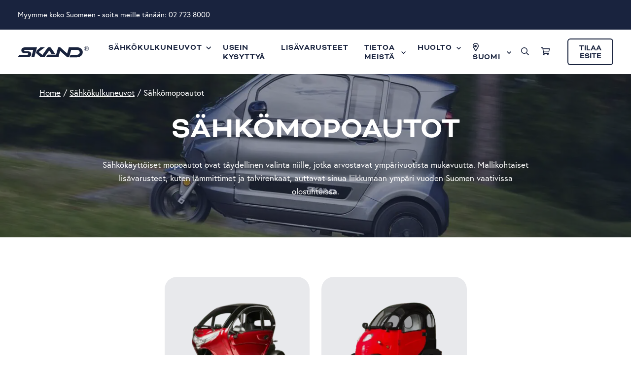

--- FILE ---
content_type: text/html; charset=UTF-8
request_url: https://skand.com/fi/tuote-osasto/sahkomopoautot/
body_size: 17955
content:
<!doctype html>
<html lang="fi">
  <head>
    <meta charset="utf-8">
    <meta http-equiv="x-ua-compatible" content="ie=edge">
<script>
var gform;gform||(document.addEventListener("gform_main_scripts_loaded",function(){gform.scriptsLoaded=!0}),window.addEventListener("DOMContentLoaded",function(){gform.domLoaded=!0}),gform={domLoaded:!1,scriptsLoaded:!1,initializeOnLoaded:function(o){gform.domLoaded&&gform.scriptsLoaded?o():!gform.domLoaded&&gform.scriptsLoaded?window.addEventListener("DOMContentLoaded",o):document.addEventListener("gform_main_scripts_loaded",o)},hooks:{action:{},filter:{}},addAction:function(o,n,r,t){gform.addHook("action",o,n,r,t)},addFilter:function(o,n,r,t){gform.addHook("filter",o,n,r,t)},doAction:function(o){gform.doHook("action",o,arguments)},applyFilters:function(o){return gform.doHook("filter",o,arguments)},removeAction:function(o,n){gform.removeHook("action",o,n)},removeFilter:function(o,n,r){gform.removeHook("filter",o,n,r)},addHook:function(o,n,r,t,i){null==gform.hooks[o][n]&&(gform.hooks[o][n]=[]);var e=gform.hooks[o][n];null==i&&(i=n+"_"+e.length),gform.hooks[o][n].push({tag:i,callable:r,priority:t=null==t?10:t})},doHook:function(n,o,r){var t;if(r=Array.prototype.slice.call(r,1),null!=gform.hooks[n][o]&&((o=gform.hooks[n][o]).sort(function(o,n){return o.priority-n.priority}),o.forEach(function(o){"function"!=typeof(t=o.callable)&&(t=window[t]),"action"==n?t.apply(null,r):r[0]=t.apply(null,r)})),"filter"==n)return r[0]},removeHook:function(o,n,t,i){var r;null!=gform.hooks[o][n]&&(r=(r=gform.hooks[o][n]).filter(function(o,n,r){return!!(null!=i&&i!=o.tag||null!=t&&t!=o.priority)}),gform.hooks[o][n]=r)}});
</script>

    <meta name="viewport" content="width=device-width, initial-scale=1, shrink-to-fit=no">
    <meta name="facebook-domain-verification" content="0oem7wm6leesfq55gfthncjzb5o4i1" />
    <meta name="google-site-verification" content="7IJN6rPF5NLPxtxsh6m7K5PiwwetUyTOP7Fu-i41HQ8" />

    <link rel="stylesheet" href="https://use.typekit.net/qqp5kvj.css">
    <meta name='robots' content='index, follow, max-image-preview:large, max-snippet:-1, max-video-preview:-1' />
<link rel="alternate" href="https://skand.com/fi/sahkokulkuneuvot/sahkomopoautot/" hreflang="fi" />
<link rel="alternate" href="https://skand.com/sv/elmopedbilar/" hreflang="sv" />

<!-- Google Tag Manager for WordPress by gtm4wp.com -->
<script data-cfasync="false" data-pagespeed-no-defer>
	var gtm4wp_datalayer_name = "dataLayer";
	var dataLayer = dataLayer || [];
	const gtm4wp_use_sku_instead = 1;
	const gtm4wp_id_prefix = '';
	const gtm4wp_remarketing = true;
	const gtm4wp_eec = true;
	const gtm4wp_classicec = false;
	const gtm4wp_currency = 'EUR';
	const gtm4wp_product_per_impression = false;
	const gtm4wp_needs_shipping_address = false;
	const gtm4wp_business_vertical = 'retail';
	const gtm4wp_business_vertical_id = 'id';
	const gtm4wp_clear_ecommerce = false;

	const gtm4wp_scrollerscript_debugmode         = false;
	const gtm4wp_scrollerscript_callbacktime      = 100;
	const gtm4wp_scrollerscript_readerlocation    = 150;
	const gtm4wp_scrollerscript_contentelementid  = "content";
	const gtm4wp_scrollerscript_scannertime       = 60;
</script>
<!-- End Google Tag Manager for WordPress by gtm4wp.com -->
	<!-- This site is optimized with the Yoast SEO plugin v21.8 - https://yoast.com/wordpress/plugins/seo/ -->
	<title>Sähkömopoautot | Hanki sähkökäyttöinen mopoauto Skand mallistosta</title>
	<meta name="description" content="Sähkömopoauto on mahdollista varustaa ympärivuotiseen käyttöön sopivaksi. Saatavilla 25 km/h ja 40 km/h mallit. Katso lisää ja ota yhteyttä." />
	<link rel="canonical" href="https://skand.com/fi/sahkokulkuneuvot/sahkomopoautot/" />
	<meta property="og:locale" content="fi_FI" />
	<meta property="og:locale:alternate" content="sv_SE" />
	<meta property="og:type" content="article" />
	<meta property="og:title" content="Sähkömopoautot" />
	<meta property="og:url" content="https://skand.com/fi/tuote-osasto/sahkomopoautot/" />
	<meta property="og:site_name" content="Skand" />
	<meta property="article:modified_time" content="2024-03-26T09:40:43+00:00" />
	<meta property="og:image" content="https://skand.com/app/uploads/2021/06/scand-upi23-edited.jpg" />
	<meta name="twitter:card" content="summary_large_image" />
	<meta name="twitter:title" content="Sähkömopoautot" />
	<meta name="twitter:label1" content="Arvioitu lukuaika" />
	<meta name="twitter:data1" content="4 minuuttia" />
	<!-- / Yoast SEO plugin. -->


<link rel='dns-prefetch' href='//kit.fontawesome.com' />
<link rel='dns-prefetch' href='//widget.trustpilot.com' />
<link rel='stylesheet' id='wp-block-library-css' href='https://skand.com/wp/wp-includes/css/dist/block-library/style.min.css?xyz=soG2i9x0WyWck' media='all' />
<style id='wp-block-library-theme-inline-css'>
.wp-block-audio figcaption{color:#555;font-size:13px;text-align:center}.is-dark-theme .wp-block-audio figcaption{color:hsla(0,0%,100%,.65)}.wp-block-audio{margin:0 0 1em}.wp-block-code{border:1px solid #ccc;border-radius:4px;font-family:Menlo,Consolas,monaco,monospace;padding:.8em 1em}.wp-block-embed figcaption{color:#555;font-size:13px;text-align:center}.is-dark-theme .wp-block-embed figcaption{color:hsla(0,0%,100%,.65)}.wp-block-embed{margin:0 0 1em}.blocks-gallery-caption{color:#555;font-size:13px;text-align:center}.is-dark-theme .blocks-gallery-caption{color:hsla(0,0%,100%,.65)}.wp-block-image figcaption{color:#555;font-size:13px;text-align:center}.is-dark-theme .wp-block-image figcaption{color:hsla(0,0%,100%,.65)}.wp-block-image{margin:0 0 1em}.wp-block-pullquote{border-bottom:4px solid;border-top:4px solid;color:currentColor;margin-bottom:1.75em}.wp-block-pullquote cite,.wp-block-pullquote footer,.wp-block-pullquote__citation{color:currentColor;font-size:.8125em;font-style:normal;text-transform:uppercase}.wp-block-quote{border-left:.25em solid;margin:0 0 1.75em;padding-left:1em}.wp-block-quote cite,.wp-block-quote footer{color:currentColor;font-size:.8125em;font-style:normal;position:relative}.wp-block-quote.has-text-align-right{border-left:none;border-right:.25em solid;padding-left:0;padding-right:1em}.wp-block-quote.has-text-align-center{border:none;padding-left:0}.wp-block-quote.is-large,.wp-block-quote.is-style-large,.wp-block-quote.is-style-plain{border:none}.wp-block-search .wp-block-search__label{font-weight:700}.wp-block-search__button{border:1px solid #ccc;padding:.375em .625em}:where(.wp-block-group.has-background){padding:1.25em 2.375em}.wp-block-separator.has-css-opacity{opacity:.4}.wp-block-separator{border:none;border-bottom:2px solid;margin-left:auto;margin-right:auto}.wp-block-separator.has-alpha-channel-opacity{opacity:1}.wp-block-separator:not(.is-style-wide):not(.is-style-dots){width:100px}.wp-block-separator.has-background:not(.is-style-dots){border-bottom:none;height:1px}.wp-block-separator.has-background:not(.is-style-wide):not(.is-style-dots){height:2px}.wp-block-table{margin:0 0 1em}.wp-block-table td,.wp-block-table th{word-break:normal}.wp-block-table figcaption{color:#555;font-size:13px;text-align:center}.is-dark-theme .wp-block-table figcaption{color:hsla(0,0%,100%,.65)}.wp-block-video figcaption{color:#555;font-size:13px;text-align:center}.is-dark-theme .wp-block-video figcaption{color:hsla(0,0%,100%,.65)}.wp-block-video{margin:0 0 1em}.wp-block-template-part.has-background{margin-bottom:0;margin-top:0;padding:1.25em 2.375em}
</style>
<style id='safe-svg-svg-icon-style-inline-css'>
.safe-svg-cover{text-align:center}.safe-svg-cover .safe-svg-inside{display:inline-block;max-width:100%}.safe-svg-cover svg{height:100%;max-height:100%;max-width:100%;width:100%}

</style>
<style id='classic-theme-styles-inline-css'>
/*! This file is auto-generated */
.wp-block-button__link{color:#fff;background-color:#32373c;border-radius:9999px;box-shadow:none;text-decoration:none;padding:calc(.667em + 2px) calc(1.333em + 2px);font-size:1.125em}.wp-block-file__button{background:#32373c;color:#fff;text-decoration:none}
</style>
<style id='global-styles-inline-css'>
body{--wp--preset--color--black: var(--gds-color-ui-black);--wp--preset--color--cyan-bluish-gray: #abb8c3;--wp--preset--color--white: var(--gds-color-white);--wp--preset--color--pale-pink: #f78da7;--wp--preset--color--vivid-red: #cf2e2e;--wp--preset--color--luminous-vivid-orange: #ff6900;--wp--preset--color--luminous-vivid-amber: #fcb900;--wp--preset--color--light-green-cyan: #7bdcb5;--wp--preset--color--vivid-green-cyan: #00d084;--wp--preset--color--pale-cyan-blue: #8ed1fc;--wp--preset--color--vivid-cyan-blue: #0693e3;--wp--preset--color--vivid-purple: #9b51e0;--wp--preset--color--ui-background-02: var(--gds-color-ui-background-02);--wp--preset--color--ui-01: var(--gds-color-ui-01);--wp--preset--color--ui-02: var(--gds-color-ui-02);--wp--preset--color--ui-03: var(--gds-color-ui-03);--wp--preset--gradient--vivid-cyan-blue-to-vivid-purple: linear-gradient(135deg,rgba(6,147,227,1) 0%,rgb(155,81,224) 100%);--wp--preset--gradient--light-green-cyan-to-vivid-green-cyan: linear-gradient(135deg,rgb(122,220,180) 0%,rgb(0,208,130) 100%);--wp--preset--gradient--luminous-vivid-amber-to-luminous-vivid-orange: linear-gradient(135deg,rgba(252,185,0,1) 0%,rgba(255,105,0,1) 100%);--wp--preset--gradient--luminous-vivid-orange-to-vivid-red: linear-gradient(135deg,rgba(255,105,0,1) 0%,rgb(207,46,46) 100%);--wp--preset--gradient--very-light-gray-to-cyan-bluish-gray: linear-gradient(135deg,rgb(238,238,238) 0%,rgb(169,184,195) 100%);--wp--preset--gradient--cool-to-warm-spectrum: linear-gradient(135deg,rgb(74,234,220) 0%,rgb(151,120,209) 20%,rgb(207,42,186) 40%,rgb(238,44,130) 60%,rgb(251,105,98) 80%,rgb(254,248,76) 100%);--wp--preset--gradient--blush-light-purple: linear-gradient(135deg,rgb(255,206,236) 0%,rgb(152,150,240) 100%);--wp--preset--gradient--blush-bordeaux: linear-gradient(135deg,rgb(254,205,165) 0%,rgb(254,45,45) 50%,rgb(107,0,62) 100%);--wp--preset--gradient--luminous-dusk: linear-gradient(135deg,rgb(255,203,112) 0%,rgb(199,81,192) 50%,rgb(65,88,208) 100%);--wp--preset--gradient--pale-ocean: linear-gradient(135deg,rgb(255,245,203) 0%,rgb(182,227,212) 50%,rgb(51,167,181) 100%);--wp--preset--gradient--electric-grass: linear-gradient(135deg,rgb(202,248,128) 0%,rgb(113,206,126) 100%);--wp--preset--gradient--midnight: linear-gradient(135deg,rgb(2,3,129) 0%,rgb(40,116,252) 100%);--wp--preset--font-size--small: 13px;--wp--preset--font-size--medium: 20px;--wp--preset--font-size--large: 36px;--wp--preset--font-size--x-large: 42px;--wp--preset--font-size--s-paragraph: var(--gds-paragraph-s-font-size);--wp--preset--font-size--m-paragraph: var(--gds-paragraph-m-font-size);--wp--preset--font-size--l-paragraph: var(--gds-paragraph-l-font-size);--wp--preset--font-size--m-heading: var(--gds-heading-m-font-size);--wp--preset--font-size--l-heading: var(--gds-heading-l-font-size);--wp--preset--font-size--xl-heading: var(--gds-heading-xl-font-size);--wp--preset--font-size--xxl-heading: var(--gds-heading-2xl-font-size);--wp--preset--spacing--20: 0.44rem;--wp--preset--spacing--30: 0.67rem;--wp--preset--spacing--40: 1rem;--wp--preset--spacing--50: 1.5rem;--wp--preset--spacing--60: 2.25rem;--wp--preset--spacing--70: 3.38rem;--wp--preset--spacing--80: 5.06rem;--wp--preset--shadow--natural: 6px 6px 9px rgba(0, 0, 0, 0.2);--wp--preset--shadow--deep: 12px 12px 50px rgba(0, 0, 0, 0.4);--wp--preset--shadow--sharp: 6px 6px 0px rgba(0, 0, 0, 0.2);--wp--preset--shadow--outlined: 6px 6px 0px -3px rgba(255, 255, 255, 1), 6px 6px rgba(0, 0, 0, 1);--wp--preset--shadow--crisp: 6px 6px 0px rgba(0, 0, 0, 1);}:where(.is-layout-flex){gap: 0.5em;}:where(.is-layout-grid){gap: 0.5em;}body .is-layout-flow > .alignleft{float: left;margin-inline-start: 0;margin-inline-end: 2em;}body .is-layout-flow > .alignright{float: right;margin-inline-start: 2em;margin-inline-end: 0;}body .is-layout-flow > .aligncenter{margin-left: auto !important;margin-right: auto !important;}body .is-layout-constrained > .alignleft{float: left;margin-inline-start: 0;margin-inline-end: 2em;}body .is-layout-constrained > .alignright{float: right;margin-inline-start: 2em;margin-inline-end: 0;}body .is-layout-constrained > .aligncenter{margin-left: auto !important;margin-right: auto !important;}body .is-layout-constrained > :where(:not(.alignleft):not(.alignright):not(.alignfull)){max-width: var(--wp--style--global--content-size);margin-left: auto !important;margin-right: auto !important;}body .is-layout-constrained > .alignwide{max-width: var(--wp--style--global--wide-size);}body .is-layout-flex{display: flex;}body .is-layout-flex{flex-wrap: wrap;align-items: center;}body .is-layout-flex > *{margin: 0;}body .is-layout-grid{display: grid;}body .is-layout-grid > *{margin: 0;}:where(.wp-block-columns.is-layout-flex){gap: 2em;}:where(.wp-block-columns.is-layout-grid){gap: 2em;}:where(.wp-block-post-template.is-layout-flex){gap: 1.25em;}:where(.wp-block-post-template.is-layout-grid){gap: 1.25em;}.has-black-color{color: var(--wp--preset--color--black) !important;}.has-cyan-bluish-gray-color{color: var(--wp--preset--color--cyan-bluish-gray) !important;}.has-white-color{color: var(--wp--preset--color--white) !important;}.has-pale-pink-color{color: var(--wp--preset--color--pale-pink) !important;}.has-vivid-red-color{color: var(--wp--preset--color--vivid-red) !important;}.has-luminous-vivid-orange-color{color: var(--wp--preset--color--luminous-vivid-orange) !important;}.has-luminous-vivid-amber-color{color: var(--wp--preset--color--luminous-vivid-amber) !important;}.has-light-green-cyan-color{color: var(--wp--preset--color--light-green-cyan) !important;}.has-vivid-green-cyan-color{color: var(--wp--preset--color--vivid-green-cyan) !important;}.has-pale-cyan-blue-color{color: var(--wp--preset--color--pale-cyan-blue) !important;}.has-vivid-cyan-blue-color{color: var(--wp--preset--color--vivid-cyan-blue) !important;}.has-vivid-purple-color{color: var(--wp--preset--color--vivid-purple) !important;}.has-black-background-color{background-color: var(--wp--preset--color--black) !important;}.has-cyan-bluish-gray-background-color{background-color: var(--wp--preset--color--cyan-bluish-gray) !important;}.has-white-background-color{background-color: var(--wp--preset--color--white) !important;}.has-pale-pink-background-color{background-color: var(--wp--preset--color--pale-pink) !important;}.has-vivid-red-background-color{background-color: var(--wp--preset--color--vivid-red) !important;}.has-luminous-vivid-orange-background-color{background-color: var(--wp--preset--color--luminous-vivid-orange) !important;}.has-luminous-vivid-amber-background-color{background-color: var(--wp--preset--color--luminous-vivid-amber) !important;}.has-light-green-cyan-background-color{background-color: var(--wp--preset--color--light-green-cyan) !important;}.has-vivid-green-cyan-background-color{background-color: var(--wp--preset--color--vivid-green-cyan) !important;}.has-pale-cyan-blue-background-color{background-color: var(--wp--preset--color--pale-cyan-blue) !important;}.has-vivid-cyan-blue-background-color{background-color: var(--wp--preset--color--vivid-cyan-blue) !important;}.has-vivid-purple-background-color{background-color: var(--wp--preset--color--vivid-purple) !important;}.has-black-border-color{border-color: var(--wp--preset--color--black) !important;}.has-cyan-bluish-gray-border-color{border-color: var(--wp--preset--color--cyan-bluish-gray) !important;}.has-white-border-color{border-color: var(--wp--preset--color--white) !important;}.has-pale-pink-border-color{border-color: var(--wp--preset--color--pale-pink) !important;}.has-vivid-red-border-color{border-color: var(--wp--preset--color--vivid-red) !important;}.has-luminous-vivid-orange-border-color{border-color: var(--wp--preset--color--luminous-vivid-orange) !important;}.has-luminous-vivid-amber-border-color{border-color: var(--wp--preset--color--luminous-vivid-amber) !important;}.has-light-green-cyan-border-color{border-color: var(--wp--preset--color--light-green-cyan) !important;}.has-vivid-green-cyan-border-color{border-color: var(--wp--preset--color--vivid-green-cyan) !important;}.has-pale-cyan-blue-border-color{border-color: var(--wp--preset--color--pale-cyan-blue) !important;}.has-vivid-cyan-blue-border-color{border-color: var(--wp--preset--color--vivid-cyan-blue) !important;}.has-vivid-purple-border-color{border-color: var(--wp--preset--color--vivid-purple) !important;}.has-vivid-cyan-blue-to-vivid-purple-gradient-background{background: var(--wp--preset--gradient--vivid-cyan-blue-to-vivid-purple) !important;}.has-light-green-cyan-to-vivid-green-cyan-gradient-background{background: var(--wp--preset--gradient--light-green-cyan-to-vivid-green-cyan) !important;}.has-luminous-vivid-amber-to-luminous-vivid-orange-gradient-background{background: var(--wp--preset--gradient--luminous-vivid-amber-to-luminous-vivid-orange) !important;}.has-luminous-vivid-orange-to-vivid-red-gradient-background{background: var(--wp--preset--gradient--luminous-vivid-orange-to-vivid-red) !important;}.has-very-light-gray-to-cyan-bluish-gray-gradient-background{background: var(--wp--preset--gradient--very-light-gray-to-cyan-bluish-gray) !important;}.has-cool-to-warm-spectrum-gradient-background{background: var(--wp--preset--gradient--cool-to-warm-spectrum) !important;}.has-blush-light-purple-gradient-background{background: var(--wp--preset--gradient--blush-light-purple) !important;}.has-blush-bordeaux-gradient-background{background: var(--wp--preset--gradient--blush-bordeaux) !important;}.has-luminous-dusk-gradient-background{background: var(--wp--preset--gradient--luminous-dusk) !important;}.has-pale-ocean-gradient-background{background: var(--wp--preset--gradient--pale-ocean) !important;}.has-electric-grass-gradient-background{background: var(--wp--preset--gradient--electric-grass) !important;}.has-midnight-gradient-background{background: var(--wp--preset--gradient--midnight) !important;}.has-small-font-size{font-size: var(--wp--preset--font-size--small) !important;}.has-medium-font-size{font-size: var(--wp--preset--font-size--medium) !important;}.has-large-font-size{font-size: var(--wp--preset--font-size--large) !important;}.has-x-large-font-size{font-size: var(--wp--preset--font-size--x-large) !important;}
.wp-block-navigation a:where(:not(.wp-element-button)){color: inherit;}
:where(.wp-block-post-template.is-layout-flex){gap: 1.25em;}:where(.wp-block-post-template.is-layout-grid){gap: 1.25em;}
:where(.wp-block-columns.is-layout-flex){gap: 2em;}:where(.wp-block-columns.is-layout-grid){gap: 2em;}
.wp-block-pullquote{font-size: 1.5em;line-height: 1.6;}
</style>
<link rel='stylesheet' id='woocommerce-general-css' href='https://skand.com/app/plugins/woocommerce/assets/css/woocommerce.css?ver=8.4.0' media='all' />
<style id='woocommerce-inline-inline-css'>
.woocommerce form .form-row .required { visibility: visible; }
</style>
<link rel="stylesheet" href="https://skand.com/app/plugins/wp-genero-cookieconsent//dist/cookieconsent.min.css?ver=1718707719" media="print" onload="this.media='all'"><link rel="stylesheet" href="https://skand.com/app/plugins/wp-genero-cookieconsent//dist/main.css?ver=1718707719" media="print" onload="this.media='all'"><link rel='stylesheet' id='sage/app.css-css' href='https://skand.com/app/themes/wp-gds-theme/dist/styles/app.css?id=47c76974614c06f5d0cb81855d3557b3' media='all' />
<script src="https://skand.com/app/themes/wp-gds-theme/dist/scripts/jquery.js?id=e6c2415c0ace414e5153670314ce99a9" id="jquery-js"></script>
<script src="https://skand.com/app/plugins/woocommerce/assets/js/jquery-blockui/jquery.blockUI.min.js?ver=2.7.0-wc.8.4.0" id="jquery-blockui-js" defer data-wp-strategy="defer"></script>
<script id="wc-add-to-cart-js-extra">
var wc_add_to_cart_params = {"ajax_url":"\/wp\/wp-admin\/admin-ajax.php","wc_ajax_url":"\/fi\/?wc-ajax=%%endpoint%%","i18n_view_cart":"N\u00e4yt\u00e4 ostoskori","cart_url":"https:\/\/skand.com\/fi\/cart\/","is_cart":"","cart_redirect_after_add":"no"};
</script>
<script src="https://skand.com/app/plugins/woocommerce/assets/js/frontend/add-to-cart.min.js?ver=8.4.0" id="wc-add-to-cart-js" defer data-wp-strategy="defer"></script>
<script src="https://skand.com/app/plugins/woocommerce/assets/js/js-cookie/js.cookie.min.js?ver=2.1.4-wc.8.4.0" id="js-cookie-js" defer data-wp-strategy="defer"></script>
<script id="woocommerce-js-extra">
var woocommerce_params = {"ajax_url":"\/wp\/wp-admin\/admin-ajax.php","wc_ajax_url":"\/fi\/?wc-ajax=%%endpoint%%"};
</script>
<script src="https://skand.com/app/plugins/woocommerce/assets/js/frontend/woocommerce.min.js?ver=8.4.0" id="woocommerce-js" defer data-wp-strategy="defer"></script>
<script async src="https://skand.com/app/plugins/duracelltomi-google-tag-manager/dist/js/analytics-talk-content-tracking.js?ver=1.19.1" id="gtm4wp-scroll-tracking-js"></script>
<script async src="https://skand.com/app/plugins/duracelltomi-google-tag-manager/dist/js/gtm4wp-woocommerce-enhanced.js?ver=1.19.1" id="gtm4wp-woocommerce-enhanced-js"></script>
<script id="wp-genero-cookieconsent/js-js-extra">
var _genero_cookieconsent = {"options":{"enabled":false,"type":"info","content":{"message":"Kunnioitamme ja arvostamme yksityisyytt\u00e4si. K\u00e4yt\u00e4mme verkkosivuillamme ev\u00e4steit\u00e4 tarjotaksemme sinulle parhaan mahdollisen k\u00e4ytt\u00e4j\u00e4kokemuksen. Jatkamalla sivuston k\u00e4ytt\u00f6\u00e4 hyv\u00e4ksyt ev\u00e4steiden k\u00e4yt\u00f6n.","dismiss":"Ymm\u00e4rretty!","allow":"Salli ev\u00e4steet","deny":"\u00c4l\u00e4 salli ev\u00e4steit\u00e4","link":"Lue lis\u00e4\u00e4 tietosuojaperiaatteistamme.","href":"https:\/\/skand.com\/fi\/privacy-policy\/","close":"&#x274c;"},"compliance":{"info":"<div class=\"cc-compliance\">{{dismiss}}<\/div>","opt-in":"<div class=\"cc-compliance\">{{allow}}{{deny}}<\/div>","opt-out":"<div class=\"cc-compliance\">{{deny}}{{dismiss}}<\/div>"},"elements":{"dismiss":"<a aria-label=\"dismiss cookie message\" tabindex=\"0\" class=\"cc-btn cc-dismiss button\">{{dismiss}}<\/a>","allow":"<a aria-label=\"allow cookies\" tabindex=\"0\" class=\"cc-btn cc-allow button\">{{allow}}<\/a>","deny":"<a aria-label=\"deny cookies\" tabindex=\"0\" class=\"cc-btn cc-deny\">{{deny}}<\/a>"},"revokeBtn":"<div class=\"cc-revoke {{classes}}\">Lue lis\u00e4\u00e4 ev\u00e4steist\u00e4<\/div>","dismissOnScroll":false,"revokable":true,"alwaysShowRevoke":false,"position":"bottom","theme":"no-edge","layout":"basic","layouts":{"basic":"<div class=\"cc-container basic\">{{messagelink}}{{compliance}}<\/div>","foundation-reveal":"<div class=\"cc-container reveal\">{{messagelink}}{{compliance}}<\/div>","foundation-callout":"<div class=\"cc-container callout\">{{messagelink}}{{compliance}}<\/div>"}}};
</script>
<script defer src="https://skand.com/app/plugins/wp-genero-cookieconsent//dist/main.js?ver=1718707719" id="wp-genero-cookieconsent/js-js"></script>
<script defer='defer' src="https://skand.com/app/plugins/gravityforms/js/jquery.json.min.js?ver=2.8.1" id="gform_json-js"></script>
<script id="gform_gravityforms-js-extra">
var gf_global = {"gf_currency_config":{"name":"Euro","symbol_left":"","symbol_right":"&#8364;","symbol_padding":" ","thousand_separator":".","decimal_separator":",","decimals":2,"code":"EUR"},"base_url":"https:\/\/skand.com\/app\/plugins\/gravityforms","number_formats":[],"spinnerUrl":"https:\/\/skand.com\/app\/plugins\/gravityforms\/images\/spinner.svg","version_hash":"c6456f6724e3f7d9257d5d1ac938bb6e","strings":{"newRowAdded":"New row added.","rowRemoved":"Row removed","formSaved":"The form has been saved.  The content contains the link to return and complete the form."}};
var gform_i18n = {"datepicker":{"days":{"monday":"Mo","tuesday":"Tu","wednesday":"We","thursday":"Th","friday":"Fr","saturday":"Sa","sunday":"Su"},"months":{"january":"January","february":"February","march":"March","april":"April","may":"May","june":"June","july":"July","august":"August","september":"September","october":"October","november":"November","december":"December"},"firstDay":1,"iconText":"Select date"}};
var gf_legacy_multi = {"2":""};
var gform_gravityforms = {"strings":{"invalid_file_extension":"This type of file is not allowed. Must be one of the following:","delete_file":"Delete this file","in_progress":"in progress","file_exceeds_limit":"File exceeds size limit","illegal_extension":"This type of file is not allowed.","max_reached":"Maximum number of files reached","unknown_error":"There was a problem while saving the file on the server","currently_uploading":"Please wait for the uploading to complete","cancel":"Peruuta","cancel_upload":"Cancel this upload","cancelled":"Peruttu"},"vars":{"images_url":"https:\/\/skand.com\/app\/plugins\/gravityforms\/images"}};
</script>
<script id="gform_gravityforms-js-before">

</script>
<script defer='defer' src="https://skand.com/app/plugins/gravityforms/js/gravityforms.min.js?ver=2.8.1" id="gform_gravityforms-js"></script>
<script defer='defer' src="https://skand.com/app/plugins/gravityforms/assets/js/dist/utils.min.js?ver=50c7bea9c2320e16728e44ae9fde5f26" id="gform_gravityforms_utils-js"></script>
<script async src="https://kit.fontawesome.com/772a127b52.js" id="sage/fontawesome.js-js"></script>
<script async src="https://widget.trustpilot.com/bootstrap/v5/tp.widget.bootstrap.min.js" id="sage/trustpilot-js"></script>
<link rel="https://api.w.org/" href="https://skand.com/wp-json/" /><link rel="alternate" type="application/json" href="https://skand.com/wp-json/wp/v2/pages/164" /><link rel="EditURI" type="application/rsd+xml" title="RSD" href="https://skand.com/wp/xmlrpc.php?rsd" />

<link rel='shortlink' href='https://skand.com/?p=164' />
<link rel="alternate" type="application/json+oembed" href="https://skand.com/wp-json/oembed/1.0/embed?url=https%3A%2F%2Fskand.com%2Ffi%2Fsahkokulkuneuvot%2Fsahkomopoautot%2F" />
<link rel="alternate" type="text/xml+oembed" href="https://skand.com/wp-json/oembed/1.0/embed?url=https%3A%2F%2Fskand.com%2Ffi%2Fsahkokulkuneuvot%2Fsahkomopoautot%2F&#038;format=xml" />

<!-- Google Tag Manager for WordPress by gtm4wp.com -->
<!-- GTM Container placement set to automatic -->
<script data-cfasync="false" data-pagespeed-no-defer type="text/javascript">
	var dataLayer_content = {"visitorDoNotTrack":0,"visitorLoginState":"logged-out","visitorType":"visitor-logged-out","pagePostType":"page","pagePostType2":"single-page","customerTotalOrders":0,"customerTotalOrderValue":"0.00","customerFirstName":"","customerLastName":"","customerBillingFirstName":"","customerBillingLastName":"","customerBillingCompany":"","customerBillingAddress1":"","customerBillingAddress2":"","customerBillingCity":"","customerBillingState":"","customerBillingPostcode":"","customerBillingCountry":"FI","customerBillingEmail":"","customerBillingEmailHash":"e3b0c44298fc1c149afbf4c8996fb92427ae41e4649b934ca495991b7852b855","customerBillingPhone":"","customerShippingFirstName":"","customerShippingLastName":"","customerShippingCompany":"","customerShippingAddress1":"","customerShippingAddress2":"","customerShippingCity":"","customerShippingState":"","customerShippingPostcode":"","customerShippingCountry":"FI","cartContent":{"totals":{"applied_coupons":[],"discount_total":0,"subtotal":0,"total":0},"items":[]},"ecomm_pagetype":"other"};
	dataLayer.push( dataLayer_content );
</script>
<script data-cfasync="false">
(function(w,d,s,l,i){w[l]=w[l]||[];w[l].push({'gtm.start':
new Date().getTime(),event:'gtm.js'});var f=d.getElementsByTagName(s)[0],
j=d.createElement(s),dl=l!='dataLayer'?'&l='+l:'';j.async=true;j.src=
'//www.googletagmanager.com/gtm.js?id='+i+dl;f.parentNode.insertBefore(j,f);
})(window,document,'script','dataLayer','GTM-M4HSGXX');
</script>
<!-- End Google Tag Manager -->
<!-- End Google Tag Manager for WordPress by gtm4wp.com -->    <script>
        // Patch a11y function with a noop for Gravityform
        if (!window.wp || !window.wp.a11y || !window.wp.a11y.speak) {
            window.wp = window.wp || {};
            window.wp.a11y = window.wp.a11y || {};
            window.wp.a11y.speak = function () {};
        }

        // Patch jQuery.fn.load required by excellent-product-gallery
        if (window.jQuery) {
            var onLoad = window.jQuery.fn.load;
            window.jQuery.fn.load = function () {
                var args = Array.prototype.slice.call( arguments, 0 );
                if (typeof args[0] === 'string') return onLoad.apply(this, args);
                return this.on.apply(this, args);
            }
        }
    </script>
    	<noscript><style>.woocommerce-product-gallery{ opacity: 1 !important; }</style></noscript>
				<script  type="text/javascript">
				!function(f,b,e,v,n,t,s){if(f.fbq)return;n=f.fbq=function(){n.callMethod?
					n.callMethod.apply(n,arguments):n.queue.push(arguments)};if(!f._fbq)f._fbq=n;
					n.push=n;n.loaded=!0;n.version='2.0';n.queue=[];t=b.createElement(e);t.async=!0;
					t.src=v;s=b.getElementsByTagName(e)[0];s.parentNode.insertBefore(t,s)}(window,
					document,'script','https://connect.facebook.net/en_US/fbevents.js');
			</script>
			<!-- WooCommerce Facebook Integration Begin -->
			<script  type="text/javascript">

				fbq('init', '1602131893632742', {}, {
    "agent": "woocommerce-8.4.0-3.1.9"
});

				fbq( 'track', 'PageView', {
    "source": "woocommerce",
    "version": "8.4.0",
    "pluginVersion": "3.1.9"
} );

				document.addEventListener( 'DOMContentLoaded', function() {
					jQuery && jQuery( function( $ ) {
						// Insert placeholder for events injected when a product is added to the cart through AJAX.
						$( document.body ).append( '<div class=\"wc-facebook-pixel-event-placeholder\"></div>' );
					} );
				}, false );

			</script>
			<!-- WooCommerce Facebook Integration End -->
			            <script type="text/javascript" id="spai_js" data-cfasync="false">
                document.documentElement.className += " spai_has_js";
                (function(w, d){
                    var b = d.getElementsByTagName('head')[0];
                    var s = d.createElement("script");
                    var v = ("IntersectionObserver" in w) ? "" : "-compat";
                    s.async = true; // This includes the script as async.
                    s.src = "https://cdn.shortpixel.ai/assets/js/bundles/spai-lib-bg" + v
                        + ".1.1.min.js?v=3.8.2";
                    w.spaiDomain = "cdn.shortpixel.ai";
                    w.spaiData = {
                        version: "3.8.2",
                        key: "spai",
                        quality: "lossy",
                        convert: "auto",
                        lqip: false,
                                                rootMargin: "500px",
                        crop: false,
                        sizeBreakpoints: {"on":true,"base":50,"rate":10},
                        backgroundsMaxWidth: 1920,
                        resizeStyleBackgrounds: false,
                        nativeLazyLoad: false,
                        safeLazyBackgrounds: false,
                        asyncInitialParsing: true,
                        debug: false,
                        doSelectors: [{"selectors":"img","type":"attr","targetAttr":"src","attrType":"url","lazy":true,"resize":true}],
                        exclusions: {"selectors":{"img.zoomImg":{"lazy":1,"cdn":1,"resize":0,"lqip":0,"crop":-1}},"urls":{"regex:\/\\\/\\\/([^\\\/]*\\.|)gravatar.com\\\/\/":{"lazy":0,"cdn":0,"resize":0,"lqip":0,"crop":-1}}},
                        sizeFromImageSuffix: true                    };
                    b.appendChild(s);
                }(window, document));
            </script>
            <link rel="icon" href="https://cdn.shortpixel.ai/spai/q_lossy+ret_img+to_auto/skand.com/app/uploads/2021/11/cropped-skand-logo-en-electric-freedom-circle-32x32.png" data-spai-egr="1" sizes="32x32" />
<link rel="icon" href="https://cdn.shortpixel.ai/spai/q_lossy+ret_img+to_auto/skand.com/app/uploads/2021/11/cropped-skand-logo-en-electric-freedom-circle-192x192.png" data-spai-egr="1" sizes="192x192" />
<link rel="apple-touch-icon" href="https://cdn.shortpixel.ai/spai/q_lossy+ret_img+to_auto/skand.com/app/uploads/2021/11/cropped-skand-logo-en-electric-freedom-circle-180x180.png" data-spai-egr="1" />
<meta name="msapplication-TileImage" content="https://skand.com/app/uploads/2021/11/cropped-skand-logo-en-electric-freedom-circle-270x270.png" />
		<style id="wp-custom-css">
			.woocommerce.woo-variation-swatches .variable-item.disabled {
	display: none;
}		</style>
		  <link href="https://cdn.shortpixel.ai" rel="preconnect" crossorigin></head>

  <body class="page-template-default single single-page postid-164 page page-id-164 page-child parent-pageid-16 wp-custom-logo wp-embed-responsive 1 theme-wp-gds-theme woocommerce-no-js woo-variation-swatches wvs-behavior-blur wvs-theme-wp-gds-theme wvs-show-label wvs-tooltip sahkomopoautot">
    
<!-- GTM Container placement set to automatic -->
<!-- Google Tag Manager (noscript) -->
				<noscript><iframe src="https://www.googletagmanager.com/ns.html?id=GTM-M4HSGXX" height="0" width="0" style="display:none;visibility:hidden" aria-hidden="true"></iframe></noscript>
<!-- End Google Tag Manager (noscript) -->    
    <div id="app">
      <gds-navigation id="gds-navigation" class="  has-top-bar ">
          <div class="fixed-top-bar">
        <p class="has-s-paragraph-font-size has-white-color">Myymme koko Suomeen - soita meille tänään: <a href="tel:02 723 8000">02 723 8000</a></p>
        <!-- TrustBox widget - Micro Review Count -->
        <div class="trustpilot-widget" data-locale="en-US" data-template-id="5419b6a8b0d04a076446a9ad" data-businessunit-id="62c1a148c9dce42bbe0b3e87" data-style-height="24px" data-style-width="100%" data-theme="dark" data-style-alignment="center">
          <a href="https://www.trustpilot.com/review/skand.com" target="_blank" rel="noopener">Trustpilot</a>
        </div>
        <!-- End TrustBox widget -->
      </div>
        <a slot="logo" href="https://skand.com/fi/" rel="home">
      <img
        loading="eager"
        src="[data-uri]" data-spai="1"
        alt="logo"
        title="Go to frontpage"
        width="144"
        height="24"
      />
    </a>
    <gds-text-button size="l" slot="menu-icon">
      <i class="fal fa-bars"></i>
    </gds-text-button>
    <gds-text-button size="l" slot="close-menu-icon">
      <i class="fal fa-times"></i>
    </gds-text-button>

    <div slot="logo" class="hide-for-desktop cart-and-account-container-mobile">
      <!-- <div class="account-container">
        <a href="https://skand.com/wp/wp-login.php?redirect_to=https%3A%2F%2Fskand.com%2Ffi%2Fsahkokulkuneuvot%2Fsahkomopoautot%2F"><i class="far fa-user"></i></a>
      </div> -->
      <div class="cart-container wpmenucartli" id="wpmenucartli">
        <a class="wpmenucart-contents empty-wpmenucart-visible" href="https://skand.com" title="Aloita shoppailu"><span class="cartcontents-wrapper"><i class="far fa-shopping-cart"></i></span></a>
      </div>
    </div>

    <div slot="menu" class="hide-for-desktop mobile-extensions">
      <div class="header-cta">
        <a href="/esitepaketti" class="button button--small" target="_blank">Tilaa esite</a>
      </div>

      <div class="search-container">
        <form
  action="https://skand.com/fi/"
  method="get"
  role="search"
  class="site-search site-search--mobile"
>
  <input class="site-search__field" type="search" name="s" placeholder="Haku" />
  <button class="site-search__button" type="submit" aria-label="Haku">
    <i class="far fa-search"></i>
  </button>
</form>
      </div>

      <gds-menu class="language-menu">
  <div slot="item" class="item">
    <a href="javascript:void(0)" class="has-children link submenu__toggle" aria-expanded="false" aria-controls="submenu-language">
      <gds-menu-item><i class="far fa-map-marker-alt"></i>Suomi</gds-menu-item>
    </a>

    <a href="javascript:void(0)" class="hide-for-desktop submenu__toggle" aria-expanded="false" aria-controls="submenu-language">
      <i class="fas fa-chevron-down hide-for-desktop"></i>
    </a>
    <ul class="submenu" id="submenu-language">
      <span class="submenu-heading">
        <gds-menu-item>Choose location</gds-menu-item>
      </span>
              <li>
          <a href="https://skand.com/fi/sahkokulkuneuvot/sahkomopoautot/" class="link active">
            <gds-menu-item>Suomi</gds-menu-item>
          </a>
        </li>
              <li>
          <a href="https://skand.com/sv/elmopedbilar/" class="link ">
            <gds-menu-item>Sverige</gds-menu-item>
          </a>
        </li>
          </ul>
  </div>
</gds-menu>
    </div>

    <div slot="menu">
              <gds-menu class="primary-menu">
                      <div slot="item" class="item">
  <a
    href="https://skand.com/fi/sahkokulkuneuvot/"
    target=""
    title=""
    class="link   current-page-ancestor has-children"
  >
    <gds-menu-item>Sähkökulkuneuvot</gds-menu-item>
  </a>

      <a href="#" class="hide-for-desktop submenu__toggle " aria-expanded="false" aria-controls="submenu-27">
      <i class="fas fa-chevron-down hide-for-desktop"></i>
    </a>
    <ul class="submenu" id="submenu-27">
              <li>
          <a
            href="https://skand.com/fi/tuote-osasto/senioriskootterit/"
            target=""
            title=""
            class=""
          >
            <gds-menu-item>
              Senioriskootterit
            </gds-menu-item>
          </a>
        </li>
              <li>
          <a
            href="https://skand.com/fi/tuote-osasto/sahkomopoautot/"
            target=""
            title=""
            class=""
          >
            <gds-menu-item>
              Sähkömopoautot
            </gds-menu-item>
          </a>
        </li>
              <li>
          <a
            href="https://skand.com/fi/tuote-osasto/sahkoskootterit/"
            target=""
            title=""
            class=""
          >
            <gds-menu-item>
              Sähköskootterit
            </gds-menu-item>
          </a>
        </li>
              <li>
          <a
            href="https://skand.com/fi/sahkomopot/"
            target=""
            title=""
            class=""
          >
            <gds-menu-item>
              Sähkömopot
            </gds-menu-item>
          </a>
        </li>
          </ul>
  </div>
                      <div slot="item" class="item">
  <a
    href="https://skand.com/fi/faq/"
    target=""
    title=""
    class="link   "
  >
    <gds-menu-item>Usein kysyttyä</gds-menu-item>
  </a>

  </div>
                      <div slot="item" class="item">
  <a
    href="https://skand.com/fi/lisavarusteet/"
    target=""
    title=""
    class="link   "
  >
    <gds-menu-item>Lisävarusteet</gds-menu-item>
  </a>

  </div>
                      <div slot="item" class="item">
  <a
    href="https://skand.com/fi/tietoa-meista/"
    target=""
    title=""
    class="link   has-children"
  >
    <gds-menu-item>Tietoa meistä</gds-menu-item>
  </a>

      <a href="#" class="hide-for-desktop submenu__toggle " aria-expanded="false" aria-controls="submenu-275679">
      <i class="fas fa-chevron-down hide-for-desktop"></i>
    </a>
    <ul class="submenu" id="submenu-275679">
              <li>
          <a
            href="https://skand.com/fi/artikkelit/"
            target=""
            title=""
            class=""
          >
            <gds-menu-item>
              Blogi
            </gds-menu-item>
          </a>
        </li>
              <li>
          <a
            href="https://skand.com/fi/kuvapankki/"
            target=""
            title=""
            class=""
          >
            <gds-menu-item>
              Kuvapankki
            </gds-menu-item>
          </a>
        </li>
              <li>
          <a
            href="https://skand.com/fi/yhteystiedot/"
            target=""
            title=""
            class=""
          >
            <gds-menu-item>
              Yhteystiedot
            </gds-menu-item>
          </a>
        </li>
          </ul>
  </div>
                      <div slot="item" class="item">
  <a
    href="https://skand.com/fi/huolto/"
    target=""
    title=""
    class="link   has-children"
  >
    <gds-menu-item>Huolto</gds-menu-item>
  </a>

      <a href="#" class="hide-for-desktop submenu__toggle " aria-expanded="false" aria-controls="submenu-24">
      <i class="fas fa-chevron-down hide-for-desktop"></i>
    </a>
    <ul class="submenu" id="submenu-24">
              <li>
          <a
            href="https://skand.com/fi/varaosat/"
            target=""
            title=""
            class=""
          >
            <gds-menu-item>
              Varaosat
            </gds-menu-item>
          </a>
        </li>
              <li>
          <a
            href="https://skand.com/fi/huolto/huoltomateriaalit/"
            target=""
            title=""
            class=""
          >
            <gds-menu-item>
              Huoltomateriaalit
            </gds-menu-item>
          </a>
        </li>
          </ul>
  </div>
                  </gds-menu>
          </div>
    <div slot="desktop-extensions" class="language-container desktop-language-menu hide-for-mobile">
      <gds-menu class="language-menu">
  <div slot="item" class="item">
    <a href="javascript:void(0)" class="has-children link submenu__toggle" aria-expanded="false" aria-controls="submenu-language">
      <gds-menu-item><i class="far fa-map-marker-alt"></i>Suomi</gds-menu-item>
    </a>

    <a href="javascript:void(0)" class="hide-for-desktop submenu__toggle" aria-expanded="false" aria-controls="submenu-language">
      <i class="fas fa-chevron-down hide-for-desktop"></i>
    </a>
    <ul class="submenu" id="submenu-language">
      <span class="submenu-heading">
        <gds-menu-item>Choose location</gds-menu-item>
      </span>
              <li>
          <a href="https://skand.com/fi/sahkokulkuneuvot/sahkomopoautot/" class="link active">
            <gds-menu-item>Suomi</gds-menu-item>
          </a>
        </li>
              <li>
          <a href="https://skand.com/sv/elmopedbilar/" class="link ">
            <gds-menu-item>Sverige</gds-menu-item>
          </a>
        </li>
          </ul>
  </div>
</gds-menu>
    </div>
    <div slot="desktop-extensions" class="hide-for-mobile">
      <div class="search-container">
        <form
  action="https://skand.com/fi/"
  method="get"
  role="search"
  class="site-search site-search--desktop"
>
  <input class="site-search__field" type="search" name="s" placeholder="Haku" />
  <button class="site-search__button" type="submit" aria-label="Haku">
    <i class="far fa-search"></i>
  </button>
</form>
      </div>

      <!-- <div class="account-container">
        <a href="https://skand.com/wp/wp-login.php?redirect_to=https%3A%2F%2Fskand.com%2Ffi%2Fsahkokulkuneuvot%2Fsahkomopoautot%2F"><i class="far fa-user"></i></a>
      </div> -->

      <div class="cart-container wpmenucartli" id="wpmenucartli">
        <a class="wpmenucart-contents empty-wpmenucart-visible" href="https://skand.com" title="Aloita shoppailu"><span class="cartcontents-wrapper"><i class="far fa-shopping-cart"></i></span></a>
      </div>

      <div class="header-cta">
        <a href="/esitepaketti" class="button button--secondary button--small" target="_blank">Tilaa esite</a>
      </div>
    </div>
  </gds-navigation>

<div class="container">
      <main class="is-root-container">
             <article class="alignfull post-164 page type-page status-publish hentry">
  <div class="entry-content">
    
    
<div class="wp-block-cover alignfull is-light"><span aria-hidden="true" class="wp-block-cover__background has-ui-01-background-color has-background-dim"></span><img fetchpriority="high" decoding="async" width="2401" height="1104" class="wp-block-cover__image-background wp-image-273789" alt="" src="[data-uri]" data-spai="1" fit="cover"  /><div class="wp-block-cover__inner-container is-layout-flow wp-block-cover-is-layout-flow"><div class="wp-block-breadcrumb">
      <p class="breadcrumb"><span><span><a href="https://skand.com/fi/">Home</a></span> / <span><a href="https://skand.com/fi/sahkokulkuneuvot/">Sähkökulkuneuvot</a></span> / <span class="breadcrumb_last" aria-current="page">Sähkömopoautot</span></span></p>  </div>



<h1 class="wp-block-heading has-text-align-center has-xl-heading-font-size">Sähkömopoautot</h1>



<p class="has-text-align-center">Sähkökäyttöiset mopoautot ovat täydellinen valinta niille, jotka arvostavat ympärivuotista mukavuutta.  Mallikohtaiset lisävarusteet, kuten lämmittimet ja talvirenkaat, auttavat sinua liikkumaan ympäri vuoden Suomen vaativissa olosuhteissa.</p>
</div></div>


<div class="wp-block-product-list alignwide" >
  <div class="grid">
                   <div class="cell small:6 medium:4 wide:3">
          <div class="teaser teaser--product product type-product post-77 status-publish first onbackorder product_cat-sahkomopoautot has-post-thumbnail sale taxable shipping-taxable purchasable product-type-variable has-default-attributes">
  <div class="teaser__image">
          <img decoding="async" width="150" height="150" src="[data-uri]" data-spai="1" class="attachment-thumbnail size-thumbnail" alt="" sizes="(max-width: 1100px) 270px, 248px" srcset=" " />
      </div>
  <div class="teaser__content">
        
    <h5 class="teaser--product__title">
      <a class="teaser__link" href="https://skand.com/fi/tuote/gomoto-3-3/">
        goMoto 3.3
      </a>
    </h5>

          <p class="teaser--product__sku mt-0">
        GOMOTO33
      </p>
    
        <div class="teaser--product__price">
              
	<span class="price"><del aria-hidden="true"><span class="woocommerce-Price-amount amount"><bdi>5 971,37&nbsp;<span class="woocommerce-Price-currencySymbol">€</span></bdi></span></del> <ins><span class="woocommerce-Price-amount amount"><bdi>5 059,47&nbsp;<span class="woocommerce-Price-currencySymbol">€</span></bdi></span></ins></span>
          </div>
    
    <p class="teaser--product__monthly-price">
      tai 176 € / kk
    </p>

          <p class="teaser--product__product-info">
        <span class="max-speed"><i class="fal fa-tachometer-alt"></i> 45 km/h</span>
        <span class="battery-life"><i class="fal fa-battery-three-quarters"></i> jopa 70 km</span>
      </p>
    
    
    
                          <a href="https://skand.com/fi/tuote/gomoto-3-3/" data-quantity="1" class="button product_type_variable add_to_cart_button" data-product_id="77" data-product_sku="GOMOTO33" aria-label="Valitse valinnat &ldquo;goMoto 3.3&rdquo;" aria-describedby="Tällä tuotteella on useampi muunnelma. Voit tehdä valinnat tuotteen sivulla." rel="nofollow">Osta</a>        <span class="gtm4wp_productdata" style="display:none; visibility:hidden;" data-gtm4wp_product_id="GOMOTO33" data-gtm4wp_product_internal_id="77" data-gtm4wp_product_name="goMoto 3.3" data-gtm4wp_product_price="5059.47" data-gtm4wp_product_cat="Sähkömopoautot" data-gtm4wp_product_url="https://skand.com/fi/tuote/gomoto-3-3/" data-gtm4wp_product_listposition="1" data-gtm4wp_productlist_name="General Product List" data-gtm4wp_product_stocklevel="" data-gtm4wp_product_brand=""></span>          
          <gds-tag-group>
                              <gds-tag href="https://skand.com/fi/tuote-osasto/sahkomopoautot/">Sähkömopoautot</gds-tag>
                        </gds-tag-group>
      </div>
</div>
        </div>
               <div class="cell small:6 medium:4 wide:3">
          <div class="teaser teaser--product product type-product post-414 status-publish instock product_cat-sahkomopoautot has-post-thumbnail taxable shipping-taxable purchasable product-type-variable has-default-attributes">
  <div class="teaser__image">
          <img decoding="async" width="150" height="150" src="[data-uri]" data-spai="1" class="attachment-thumbnail size-thumbnail" alt="" sizes="(max-width: 1100px) 270px, 248px" srcset=" " />
      </div>
  <div class="teaser__content">
        
    <h5 class="teaser--product__title">
      <a class="teaser__link" href="https://skand.com/fi/tuote/gomoto-2-4/">
        goMoto 2.4
      </a>
    </h5>

          <p class="teaser--product__sku mt-0">
        GOMOTO24
      </p>
    
        <div class="teaser--product__price">
              
	<span class="price"><span class="woocommerce-Price-amount amount"><bdi>3 532,22&nbsp;<span class="woocommerce-Price-currencySymbol">€</span></bdi></span></span>
          </div>
    
    <p class="teaser--product__monthly-price">
      tai 112 €/kk
    </p>

          <p class="teaser--product__product-info">
        <span class="max-speed"><i class="fal fa-tachometer-alt"></i> 25 km/h</span>
        <span class="battery-life"><i class="fal fa-battery-three-quarters"></i> jopa 100 km </span>
      </p>
    
    
    
                          <a href="https://skand.com/fi/tuote/gomoto-2-4/" data-quantity="1" class="button product_type_variable add_to_cart_button" data-product_id="414" data-product_sku="GOMOTO24" aria-label="Valitse valinnat &ldquo;goMoto 2.4&rdquo;" aria-describedby="Tällä tuotteella on useampi muunnelma. Voit tehdä valinnat tuotteen sivulla." rel="nofollow">Osta</a>        <span class="gtm4wp_productdata" style="display:none; visibility:hidden;" data-gtm4wp_product_id="GOMOTO24" data-gtm4wp_product_internal_id="414" data-gtm4wp_product_name="goMoto 2.4" data-gtm4wp_product_price="3532.22" data-gtm4wp_product_cat="Sähkömopoautot" data-gtm4wp_product_url="https://skand.com/fi/tuote/gomoto-2-4/" data-gtm4wp_product_listposition="2" data-gtm4wp_productlist_name="General Product List" data-gtm4wp_product_stocklevel="" data-gtm4wp_product_brand=""></span>          
          <gds-tag-group>
                              <gds-tag href="https://skand.com/fi/tuote-osasto/sahkomopoautot/">Sähkömopoautot</gds-tag>
                        </gds-tag-group>
      </div>
</div>
        </div>
                  </div>

  </div>



<div class="schema-faq wp-block-yoast-faq-block"><div class="schema-faq-section" id="faq-question-1672840155197"><strong class="schema-faq-question"><strong>Mikä on sähkömopoauto?</strong></strong> <p class="schema-faq-answer">Skandin sähkömopoautot ovat katettuja malleja, joissa on joko kolme tai neljä pyörää. Suojattu ohjaamotila tuo kuljettajalle lisäturvaa sekä suojan sateelta, viimalta ja kylmyydeltä. Sähkömopoautolla liikkuu kätevästi kesät ja talvet suojassa sateelta ja viimalta. Monelle sähkömopoauto on korvike autolle tai polkupyörälle. Alhaisten käyttökustannusten ansiosta liikut edullisesti ja laitteen saa ladattua tavallisesta pistorasiasta.</p> </div> <div class="schema-faq-section" id="faq-question-1672840168531"><strong class="schema-faq-question"><strong>Voiko sähkömopoautolla ajaa ympäri vuoden?</strong></strong> <p class="schema-faq-answer">Skandin sähkömopoautolla voi hyvin ajaa läpi vuoden. Talvivarusteista löytyy mm talvirenkaat, akkulämmitin ja suojapeite. Näiden avulla liikkuu mukavasti myös talven pakkasilla.</p> </div> <div class="schema-faq-section" id="faq-question-1672840179045"><strong class="schema-faq-question"><strong>Onko olemassa erilaisia sähkömopoautoja, joista valita?</strong></strong> <p class="schema-faq-answer">Skandilta löytyy kahta mallia: <a href="https://skand.com/fi/tuote/gomoto-3-3/">goMoto 3.3 Plus</a> on mopoksi rekisteröitävä laite, joka ei vaadi ajokorttia ennen 1985 syntyneiltä. Ladataan kotipistorasiasta, huippunopeus on 45 km/h ja toimintamatka on noin 70 km. <a href="https://skand.com/fi/tuote/gomoto-2-4/">goMoto 2.4 Plus</a> ei vaadi ajokorttia eikä rekisteröintiä. 25 km/h kulkevalla mallilla voi liikkua siellä missä pyörälläkin. Toimintamatka 100 km.</p> </div> </div>





<div class="wp-block-cover alignfull has-background-dim-40 has-ui-01-background-color has-background-dim"><img decoding="async" width="2560" height="1707" class="wp-block-cover__image-background wp-image-272942" alt="" src="[data-uri]" data-spai="1" fit="cover"  /><div class="wp-block-cover__inner-container is-layout-flow wp-block-cover-is-layout-flow">
<div class="wp-block-columns alignfull is-layout-flex wp-container-core-columns-layout-1 wp-block-columns-is-layout-flex">
<div class="wp-block-column is-layout-flow wp-block-column-is-layout-flow">
<div class="wp-block-image icon"><figure class="aligncenter size-large"><img decoding="async" width="512" height="512" src="[data-uri]" data-spai="1" alt="" class="wp-image-115" /></figure></div>



<h5 class="has-text-align-center uppercase wp-block-heading"><strong>Luotettava</strong></h5>



<p class="has-text-align-center">Olemme suomalainen merkki ja samalla yksi Pohjoismaiden suurimmista sähköajoneuvomerkeistä.</p>
</div>



<div class="wp-block-column is-layout-flow wp-block-column-is-layout-flow">
<div class="wp-block-image icon"><figure class="aligncenter size-large"><img decoding="async" width="576" height="512" src="[data-uri]" data-spai="1" alt="" class="wp-image-116" /></figure></div>



<h5 class="has-text-align-center uppercase wp-block-heading"><strong>Asiantunteva</strong></h5>



<p class="has-text-align-center">Skandin perustajilla ja suunnittelijoilla on sähköalan koulutus sekä pitkä työkokemus alalta</p>
</div>



<div class="wp-block-column is-layout-flow wp-block-column-is-layout-flow">
<div class="wp-block-image icon"><figure class="aligncenter size-large"><img decoding="async" width="640" height="512" src="[data-uri]" data-spai="1" alt="" class="wp-image-117" /></figure></div>



<h5 class="has-text-align-center uppercase wp-block-heading"><strong>Sähköskootterit</strong></h5>



<p class="has-text-align-center">Laajennamme jatkuvasti mallistoamme kiinnostavilla uutuuksilla.</p>
</div>
</div>
</div></div>



<div class="wp-block-media-text alignfull has-media-on-the-right is-stacked-on-mobile is-image-fill is-style-default has-ui-background-02-background-color has-background" style="grid-template-columns:auto 45%"><div class="wp-block-media-text__content">
<h3 class="wp-block-heading has-ui-01-color has-text-color">Oletko kiinnostunut?</h3>



<h5 class="wp-block-heading has-ui-01-color has-text-color"><strong>Tilaa esitepaketti tai jätä soittopyyntö</strong></h5>



<p class="has-ui-01-color has-text-color">Haluaisitko tietää enemmän tuotteistamme? Tilaa esitepaketti kotiisi, josta löydät kaikki tiedot tai jätä soittopyyntö, me soitamme teille ja kerromme lisää!</p>



<div class="wp-block-buttons flex-column is-layout-flex wp-block-buttons-is-layout-flex">
<div class="wp-block-button"><a class="wp-block-button__link has-white-color has-ui-01-background-color has-text-color has-background wp-element-button" href="https://skand.com/esitepaketti/">Tilaa esitepaketti</a></div>



<div class="wp-block-button is-style-outline"><a class="wp-block-button__link has-ui-01-color has-text-color wp-element-button" href="#request_callback">Jätä soittopyyntö</a></div>
</div>
</div><figure  data-spai-bg-prepared="1" class="wp-block-media-text__media" style="background-image:url(https://cdn.shortpixel.ai/spai/w_1920+q_lossy+ret_img+to_auto/skand.com/app/uploads/2021/06/scand-upi13-edited-1024x683.jpg);background-position:50% 50%"><img decoding="async" width="1024" height="683" src="[data-uri]" data-spai="1" alt="" class="wp-image-273796 size-large" srcset=" " sizes="(max-width: 1024px) 100vw, 1024px" /></figure></div>



<div class="wp-block-group is-layout-flow wp-block-group-is-layout-flow"><div class="wp-block-group__inner-container"></div></div>



                <div class='gf_browser_chrome gform_wrapper gravity-theme gform-theme--no-framework' data-form-theme='gravity-theme' data-form-index='0' id='gform_wrapper_2' ><style>#gform_wrapper_2[data-form-index="0"].gform-theme,[data-parent-form="2_0"]{--gf-color-primary: #204ce5;--gf-color-primary-rgb: 32, 76, 229;--gf-color-primary-contrast: #fff;--gf-color-primary-contrast-rgb: 255, 255, 255;--gf-color-primary-darker: #001AB3;--gf-color-primary-lighter: #527EFF;--gf-color-secondary: #fff;--gf-color-secondary-rgb: 255, 255, 255;--gf-color-secondary-contrast: #112337;--gf-color-secondary-contrast-rgb: 17, 35, 55;--gf-color-secondary-darker: #F5F5F5;--gf-color-secondary-lighter: #FFFFFF;--gf-color-out-ctrl-light: rgba(17, 35, 55, 0.1);--gf-color-out-ctrl-light-rgb: 17, 35, 55;--gf-color-out-ctrl-light-darker: rgba(104, 110, 119, 0.35);--gf-color-out-ctrl-light-lighter: #F5F5F5;--gf-color-out-ctrl-dark: #585e6a;--gf-color-out-ctrl-dark-rgb: 88, 94, 106;--gf-color-out-ctrl-dark-darker: #112337;--gf-color-out-ctrl-dark-lighter: rgba(17, 35, 55, 0.65);--gf-color-in-ctrl: #fff;--gf-color-in-ctrl-rgb: 255, 255, 255;--gf-color-in-ctrl-contrast: #112337;--gf-color-in-ctrl-contrast-rgb: 17, 35, 55;--gf-color-in-ctrl-darker: #F5F5F5;--gf-color-in-ctrl-lighter: #FFFFFF;--gf-color-in-ctrl-primary: #204ce5;--gf-color-in-ctrl-primary-rgb: 32, 76, 229;--gf-color-in-ctrl-primary-contrast: #fff;--gf-color-in-ctrl-primary-contrast-rgb: 255, 255, 255;--gf-color-in-ctrl-primary-darker: #001AB3;--gf-color-in-ctrl-primary-lighter: #527EFF;--gf-color-in-ctrl-light: rgba(17, 35, 55, 0.1);--gf-color-in-ctrl-light-rgb: 17, 35, 55;--gf-color-in-ctrl-light-darker: rgba(104, 110, 119, 0.35);--gf-color-in-ctrl-light-lighter: #F5F5F5;--gf-color-in-ctrl-dark: #585e6a;--gf-color-in-ctrl-dark-rgb: 88, 94, 106;--gf-color-in-ctrl-dark-darker: #112337;--gf-color-in-ctrl-dark-lighter: rgba(17, 35, 55, 0.65);--gf-radius: 3px;--gf-font-size-secondary: 14px;--gf-font-size-tertiary: 13px;--gf-icon-ctrl-number: url("data:image/svg+xml,%3Csvg width='8' height='14' viewBox='0 0 8 14' fill='none' xmlns='http://www.w3.org/2000/svg'%3E%3Cpath fill-rule='evenodd' clip-rule='evenodd' d='M4 0C4.26522 5.96046e-08 4.51957 0.105357 4.70711 0.292893L7.70711 3.29289C8.09763 3.68342 8.09763 4.31658 7.70711 4.70711C7.31658 5.09763 6.68342 5.09763 6.29289 4.70711L4 2.41421L1.70711 4.70711C1.31658 5.09763 0.683417 5.09763 0.292893 4.70711C-0.0976311 4.31658 -0.097631 3.68342 0.292893 3.29289L3.29289 0.292893C3.48043 0.105357 3.73478 0 4 0ZM0.292893 9.29289C0.683417 8.90237 1.31658 8.90237 1.70711 9.29289L4 11.5858L6.29289 9.29289C6.68342 8.90237 7.31658 8.90237 7.70711 9.29289C8.09763 9.68342 8.09763 10.3166 7.70711 10.7071L4.70711 13.7071C4.31658 14.0976 3.68342 14.0976 3.29289 13.7071L0.292893 10.7071C-0.0976311 10.3166 -0.0976311 9.68342 0.292893 9.29289Z' fill='rgba(17, 35, 55, 0.65)'/%3E%3C/svg%3E");--gf-icon-ctrl-select: url("data:image/svg+xml,%3Csvg width='10' height='6' viewBox='0 0 10 6' fill='none' xmlns='http://www.w3.org/2000/svg'%3E%3Cpath fill-rule='evenodd' clip-rule='evenodd' d='M0.292893 0.292893C0.683417 -0.097631 1.31658 -0.097631 1.70711 0.292893L5 3.58579L8.29289 0.292893C8.68342 -0.0976311 9.31658 -0.0976311 9.70711 0.292893C10.0976 0.683417 10.0976 1.31658 9.70711 1.70711L5.70711 5.70711C5.31658 6.09763 4.68342 6.09763 4.29289 5.70711L0.292893 1.70711C-0.0976311 1.31658 -0.0976311 0.683418 0.292893 0.292893Z' fill='rgba(17, 35, 55, 0.65)'/%3E%3C/svg%3E");--gf-icon-ctrl-search: url("data:image/svg+xml,%3Csvg version='1.1' xmlns='http://www.w3.org/2000/svg' width='640' height='640'%3E%3Cpath d='M256 128c-70.692 0-128 57.308-128 128 0 70.691 57.308 128 128 128 70.691 0 128-57.309 128-128 0-70.692-57.309-128-128-128zM64 256c0-106.039 85.961-192 192-192s192 85.961 192 192c0 41.466-13.146 79.863-35.498 111.248l154.125 154.125c12.496 12.496 12.496 32.758 0 45.254s-32.758 12.496-45.254 0L367.248 412.502C335.862 434.854 297.467 448 256 448c-106.039 0-192-85.962-192-192z' fill='rgba(17, 35, 55, 0.65)'/%3E%3C/svg%3E");--gf-label-space-y-secondary: var(--gf-label-space-y-md-secondary);--gf-ctrl-border-color: #686e77;--gf-ctrl-size: var(--gf-ctrl-size-md);--gf-ctrl-label-color-primary: #112337;--gf-ctrl-label-color-secondary: #112337;--gf-ctrl-choice-size: var(--gf-ctrl-choice-size-md);--gf-ctrl-checkbox-check-size: var(--gf-ctrl-checkbox-check-size-md);--gf-ctrl-radio-check-size: var(--gf-ctrl-radio-check-size-md);--gf-ctrl-btn-font-size: var(--gf-ctrl-btn-font-size-md);--gf-ctrl-btn-padding-x: var(--gf-ctrl-btn-padding-x-md);--gf-ctrl-btn-size: var(--gf-ctrl-btn-size-md);--gf-ctrl-btn-border-color-secondary: #686e77;--gf-ctrl-file-btn-bg-color-hover: #EBEBEB;--gf-field-pg-steps-number-color: rgba(17, 35, 55, 0.8);}</style><div id='gf_2' class='gform_anchor' tabindex='-1'></div>
                        <div class='gform_heading'>
                            <h2 class="gform_title">Soittopyyntö (FI)</h2>
                            <p class='gform_description'></p>
                        </div><form method='post' enctype='multipart/form-data' target='gform_ajax_frame_2' id='gform_2'  action='/fi/tuote-osasto/sahkomopoautot/#gf_2' data-formid='2' novalidate>
                        <div class='gform-body gform_body'><div id='gform_fields_2' class='gform_fields top_label form_sublabel_below description_below'><div id="field_2_1" class="gfield gfield--type-phone gfield_contains_required field_sublabel_below gfield--no-description field_description_below hidden_label gfield_visibility_visible"  data-js-reload="field_2_1" ><label class='gfield_label gform-field-label' for='input_2_1'>Puhelin numero<span class="gfield_required"><span class="gfield_required gfield_required_text">(Required)</span></span></label><div class='ginput_container ginput_container_phone'><input name='input_1' id='input_2_1' type='tel' value='' class='large'  placeholder='+358 40 123 4567' aria-required="true" aria-invalid="false"   /></div></div><div id="field_2_4" class="gfield gfield--type-select field_sublabel_below gfield--no-description field_description_below hidden_label gfield_visibility_visible"  data-js-reload="field_2_4" ><label class='gfield_label gform-field-label' for='input_2_4'>Haluan</label><div class='ginput_container ginput_container_select'><select name='input_4' id='input_2_4' class='large gfield_select'     aria-invalid="false" ><option value='Haluan ostaa tuotteen' >Haluan ostaa tuotteen</option><option value='Haluan Lisätietoa tuotteesta' >Haluan Lisätietoa tuotteesta</option><option value='Haluan Huolto/Palvelu' >Haluan Huolto/Palvelu</option></select></div></div><div id="field_2_5" class="gfield gfield--type-text field_sublabel_below gfield--no-description field_description_below gfield_visibility_hidden"  data-js-reload="field_2_5" ><div class='admin-hidden-markup'><i class='gform-icon gform-icon--hidden'></i><span>Hidden</span></div><label class='gfield_label gform-field-label' for='input_2_5'>Source / Medium</label><div class='ginput_container ginput_container_text'><input name='input_5' id='input_2_5' type='text' value='(not set)' class='large'      aria-invalid="false"   /> </div></div><div id="field_2_6" class="gfield gfield--type-text field_sublabel_below gfield--no-description field_description_below gfield_visibility_hidden"  data-js-reload="field_2_6" ><div class='admin-hidden-markup'><i class='gform-icon gform-icon--hidden'></i><span>Hidden</span></div><label class='gfield_label gform-field-label' for='input_2_6'>Campaign</label><div class='ginput_container ginput_container_text'><input name='input_6' id='input_2_6' type='text' value='(not set)' class='large'      aria-invalid="false"   /> </div></div><div id="field_2_7" class="gfield gfield--type-honeypot gform_validation_container field_sublabel_below gfield--has-description field_description_below gfield_visibility_visible"  data-js-reload="field_2_7" ><label class='gfield_label gform-field-label' for='input_2_7'>Name</label><div class='ginput_container'><input name='input_7' id='input_2_7' type='text' value='' autocomplete='new-password'/></div><div class='gfield_description' id='gfield_description_2_7'>This field is for validation purposes and should be left unchanged.</div></div></div></div>
        <div class='gform_footer top_label'> <input type='submit' id='gform_submit_button_2' class='gform_button button' value='Jätä soittopyyntö'  onclick='if(window["gf_submitting_2"]){return false;}  if( !jQuery("#gform_2")[0].checkValidity || jQuery("#gform_2")[0].checkValidity()){window["gf_submitting_2"]=true;}  ' onkeypress='if( event.keyCode == 13 ){ if(window["gf_submitting_2"]){return false;} if( !jQuery("#gform_2")[0].checkValidity || jQuery("#gform_2")[0].checkValidity()){window["gf_submitting_2"]=true;}  jQuery("#gform_2").trigger("submit",[true]); }' /> <input type='hidden' name='gform_ajax' value='form_id=2&amp;title=1&amp;description=1&amp;tabindex=0&amp;theme=data-form-theme=&#039;gravity-theme&#039;' />
            <input type='hidden' class='gform_hidden' name='is_submit_2' value='1' />
            <input type='hidden' class='gform_hidden' name='gform_submit' value='2' />
            
            <input type='hidden' class='gform_hidden' name='gform_unique_id' value='' />
            <input type='hidden' class='gform_hidden' name='state_2' value='WyJbXSIsIjk0MWNlYzdiNDg5ZDZiNzJmZmM4MWU2MTA1YTIyNjFjIl0=' />
            <input type='hidden' class='gform_hidden' name='gform_target_page_number_2' id='gform_target_page_number_2' value='0' />
            <input type='hidden' class='gform_hidden' name='gform_source_page_number_2' id='gform_source_page_number_2' value='1' />
            <input type='hidden' name='gform_field_values' value='' />
            
        </div>
                        </form>
                        </div>
		                <iframe style='display:none;width:0px;height:0px;' src='about:blank' name='gform_ajax_frame_2' id='gform_ajax_frame_2' title='This iframe contains the logic required to handle Ajax powered Gravity Forms.'></iframe>
		                <script>
gform.initializeOnLoaded( function() {gformInitSpinner( 2, 'https://skand.com/app/plugins/gravityforms/images/spinner.svg', true );jQuery('#gform_ajax_frame_2').on('load',function(){var contents = jQuery(this).contents().find('*').html();var is_postback = contents.indexOf('GF_AJAX_POSTBACK') >= 0;if(!is_postback){return;}var form_content = jQuery(this).contents().find('#gform_wrapper_2');var is_confirmation = jQuery(this).contents().find('#gform_confirmation_wrapper_2').length > 0;var is_redirect = contents.indexOf('gformRedirect(){') >= 0;var is_form = form_content.length > 0 && ! is_redirect && ! is_confirmation;var mt = parseInt(jQuery('html').css('margin-top'), 10) + parseInt(jQuery('body').css('margin-top'), 10) + 100;if(is_form){jQuery('#gform_wrapper_2').html(form_content.html());if(form_content.hasClass('gform_validation_error')){jQuery('#gform_wrapper_2').addClass('gform_validation_error');} else {jQuery('#gform_wrapper_2').removeClass('gform_validation_error');}setTimeout( function() { /* delay the scroll by 50 milliseconds to fix a bug in chrome */ jQuery(document).scrollTop(jQuery('#gform_wrapper_2').offset().top - mt); }, 50 );if(window['gformInitDatepicker']) {gformInitDatepicker();}if(window['gformInitPriceFields']) {gformInitPriceFields();}var current_page = jQuery('#gform_source_page_number_2').val();gformInitSpinner( 2, 'https://skand.com/app/plugins/gravityforms/images/spinner.svg', true );jQuery(document).trigger('gform_page_loaded', [2, current_page]);window['gf_submitting_2'] = false;}else if(!is_redirect){var confirmation_content = jQuery(this).contents().find('.GF_AJAX_POSTBACK').html();if(!confirmation_content){confirmation_content = contents;}setTimeout(function(){jQuery('#gform_wrapper_2').replaceWith(confirmation_content);jQuery(document).scrollTop(jQuery('#gf_2').offset().top - mt);jQuery(document).trigger('gform_confirmation_loaded', [2]);window['gf_submitting_2'] = false;wp.a11y.speak(jQuery('#gform_confirmation_message_2').text());}, 50);}else{jQuery('#gform_2').append(contents);if(window['gformRedirect']) {gformRedirect();}}jQuery(document).trigger('gform_post_render', [2, current_page]);gform.utils.trigger({ event: 'gform/postRender', native: false, data: { formId: 2, currentPage: current_page } });} );} );
</script>

  </div>
</article>
      </main>
  
  </div>

<div id="request_callback" class="pre-footer-form request-callback-columns">
      </div>
<footer class="content-info has-ui-01-background-color has-background">
  <div class="footer">
    <div class="footer__logo">
      <img
       
        src="[data-uri]" data-spai="1"
        width="300"
        height="47"
        alt="logo"
        title="Go to frontpage"
      />
    </div>
    <div class="footer__contact">
          </div>
    <div class="footer__call-to-action">
          </div>
    <div class="footer__social">
      <section class="widget_text widget custom_html-3 widget_custom_html"><div class="textwidget custom-html-widget"><ul class="wp-block-social-links is-style-logos-only">
  <li class="wp-social-link wp-social-link-facebook">
    <a href="https://www.facebook.com/SkandFI/" aria-label="Facebook">
      <i class="fab fa-facebook-f"></i>
    </a>
  </li>
</ul></div></section>    </div>
    <div class="footer__menu">
      <section class="widget nav_menu-2 widget_nav_menu"><div class="menu-footer-navigation-container"><ul id="menu-footer-navigation" class="menu"><li id="menu-item-199" class="menu-item menu-item-type-post_type menu-item-object-page menu-item-privacy-policy menu-item-199"><a rel="privacy-policy" href="https://skand.com/fi/privacy-policy/">Tietosuojaseloste</a></li>
<li id="menu-item-291045" class="menu-item menu-item-type-post_type menu-item-object-page menu-item-291045"><a href="https://skand.com/fi/myyntiehdot/">Myyntiehdot</a></li>
<li id="menu-item-200" class="menu-item menu-item-type-post_type menu-item-object-page menu-item-200"><a href="https://skand.com/fi/huolto/">Huolto</a></li>
<li id="menu-item-291044" class="menu-item menu-item-type-post_type menu-item-object-page menu-item-291044"><a href="https://skand.com/fi/takuuehdot/">Takuuehdot</a></li>
</ul></div></section>    </div>
    <div class="footer__seo-links">
          </div>
  </div>
</footer>
    </div>

        
            <!-- sage-cachetags
            Url: https://skand.com/fi/tuote-osasto/sahkomopoautot
            Tags: [post:164] Sähkömopoautot
                  [post:77] goMoto 3.3
                  [term:24] Sähkömopoautot
                  [post:414] goMoto 2.4
                  [archive:product]
                  [menu:2] Primary Navigation
            -->
        			<!-- Facebook Pixel Code -->
			<noscript>
				<img
					height="1"
					width="1"
					style="display:none"
					alt="fbpx"
					src="https://www.facebook.com/tr?id=1602131893632742&ev=PageView&noscript=1"
				/>
			</noscript>
			<!-- End Facebook Pixel Code -->
				<script type="text/javascript">
		(function () {
			var c = document.body.className;
			c = c.replace(/woocommerce-no-js/, 'woocommerce-js');
			document.body.className = c;
		})();
	</script>
	<style id='core-block-supports-inline-css'>
.wp-container-core-columns-layout-1.wp-container-core-columns-layout-1{flex-wrap:nowrap;}
</style>
<script id="wpmenucart-js-extra">
var wpmenucart_ajax = {"ajaxurl":"https:\/\/skand.com\/wp\/wp-admin\/admin-ajax.php","nonce":"5962760d6f"};
</script>
<script src="https://skand.com/app/plugins/woocommerce-menu-bar-cart/assets/js/wpmenucart.min.js?ver=2.14.2" id="wpmenucart-js"></script>
<script defer='defer' src="https://skand.com/app/plugins/gravityforms/js/placeholders.jquery.min.js?ver=2.8.1" id="gform_placeholder-js"></script>
<script defer='defer' src="https://skand.com/app/plugins/gravityforms/assets/js/dist/vendor-theme.min.js?ver=54e7080aa7a02c83aa61fae430b9d869" id="gform_gravityforms_theme_vendors-js"></script>
<script id="gform_gravityforms_theme-js-extra">
var gform_theme_config = {"common":{"form":{"honeypot":{"version_hash":"c6456f6724e3f7d9257d5d1ac938bb6e"}}},"hmr_dev":"","public_path":"https:\/\/skand.com\/app\/plugins\/gravityforms\/assets\/js\/dist\/"};
</script>
<script defer='defer' src="https://skand.com/app/plugins/gravityforms/assets/js/dist/scripts-theme.min.js?ver=bab19fd84843dabc070e73326d787910" id="gform_gravityforms_theme-js"></script>
<script async type="module" src="https://skand.com/app/themes/wp-gds-theme/dist/gds/dist/gds/gds.esm.js?id=03b74cd8f394dd3896e61ed305cf408c" id="sage/gds.js-js"></script>
<script id="sage/app.js-js-extra">
var Sage = {"locale":"fi","gmap_api_key":"AIzaSyDPWpbriGo_e4PSPBioeEiqfDjM8TcaeVc"};
</script>
<script defer src="https://skand.com/app/themes/wp-gds-theme/dist/scripts/app.js?id=358cd56f937b1f304dc9e3eef4751a56" id="sage/app.js-js"></script>
<script>if ('undefined' != typeof FWP_HTTP) FWP_HTTP.lang = 'fi';</script><script>
gform.initializeOnLoaded( function() { jQuery(document).on('gform_post_render', function(event, formId, currentPage){if(formId == 2) {if(typeof Placeholders != 'undefined'){
                        Placeholders.enable();
                    }} } );jQuery(document).on('gform_post_conditional_logic', function(event, formId, fields, isInit){} ) } );
</script>
<script>
gform.initializeOnLoaded( function() {jQuery(document).trigger('gform_post_render', [2, 1]);gform.utils.trigger({ event: 'gform/postRender', native: false, data: { formId: 2, currentPage: 1 } });} );
</script>
  </body>
</html>


--- FILE ---
content_type: text/css; charset=UTF-8
request_url: https://skand.com/app/themes/wp-gds-theme/dist/styles/app.css?id=47c76974614c06f5d0cb81855d3557b3
body_size: 26936
content:
/*! normalize.css v8.0.1 | MIT License | github.com/necolas/normalize.css */html{-webkit-text-size-adjust:100%;line-height:1.15}body{margin:0}main{display:block}h1{font-size:2em;margin:.67em 0}hr{box-sizing:initial;height:0;overflow:visible}pre{font-family:monospace,monospace;font-size:1em}a{background-color:initial}abbr[title]{border-bottom:none;text-decoration:underline;-webkit-text-decoration:underline dotted;text-decoration:underline dotted}b,strong{font-weight:bolder}code,kbd,samp{font-family:monospace,monospace;font-size:1em}small{font-size:80%}sub,sup{font-size:75%;line-height:0;position:relative;vertical-align:initial}sub{bottom:-.25em}sup{top:-.5em}img{border-style:none}button,input,optgroup,select,textarea{font-family:inherit;font-size:100%;line-height:1.15;margin:0}button,input{overflow:visible}button,select{text-transform:none}[type=button],[type=reset],[type=submit],button{-webkit-appearance:button}[type=button]::-moz-focus-inner,[type=reset]::-moz-focus-inner,[type=submit]::-moz-focus-inner,button::-moz-focus-inner{border-style:none;padding:0}[type=button]:-moz-focusring,[type=reset]:-moz-focusring,[type=submit]:-moz-focusring,button:-moz-focusring{outline:1px dotted ButtonText}fieldset{padding:.35em .75em .625em}legend{box-sizing:border-box;color:inherit;display:table;max-width:100%;padding:0;white-space:normal}progress{vertical-align:initial}textarea{overflow:auto}[type=checkbox],[type=radio]{box-sizing:border-box;padding:0}[type=number]::-webkit-inner-spin-button,[type=number]::-webkit-outer-spin-button{height:auto}[type=search]{-webkit-appearance:textfield;outline-offset:-2px}[type=search]::-webkit-search-decoration{-webkit-appearance:none}::-webkit-file-upload-button{-webkit-appearance:button;font:inherit}details{display:block}summary{display:list-item}[hidden],template{display:none}
@charset "UTF-8";:root{--gds-color-ui-background-01:#eee;--gds-color-ui-background-02:#eeeeeebf;--gds-color-ui-01:#acacac;--gds-color-ui-02:#646464;--gds-color-ui-03:#00a06e;--gds-color-ui-04:#00a3b7;--gds-color-ui-05:#f1615e;--gds-color-ui-06:#ffdcdd;--gds-color-ui-07:#9185db;--gds-spacing-3xs:4px;--gds-spacing-2xs:8px;--gds-spacing-xs:12px;--gds-spacing-s:16px;--gds-spacing-m:24px;--gds-spacing-l:32px;--gds-spacing-xl:40px;--gds-spacing-2xl:48px;--gds-spacing-3xl:80px;--gds-global-outline-focus:auto var(--gds-color-ui-04);--gds-body-font-family:Gilroy,Arial,Helvetica,sans-serif;--gds-body-background-color:var(--gds-color-ui-background-01);--gds-body-text-color:var(--gds-color-black);--gds-heading-font-family:Gilroy,Arial,Helvetica,sans-serif;--gds-heading-xs-font-family:var(--gds-heading-font-family);--gds-heading-xs-font-weight:600;--gds-heading-xs-font-size:20px;--gds-heading-xs-line-height:24px;--gds-heading-xs-text-transform:uppercase;--gds-heading-xs-letter-spacing:1.6px;--gds-heading-xs-margin-top:auto;--gds-heading-xs-margin-bottom:auto;--gds-heading-s-font-family:var(--gds-heading-font-family);--gds-heading-s-font-weight:500;--gds-heading-s-font-size:19px;--gds-heading-s-line-height:23px;--gds-heading-s-text-transform:uppercase;--gds-heading-s-letter-spacing:3.8px;--gds-heading-s-margin-top:auto;--gds-heading-s-margin-bottom:auto;--gds-heading-m-font-family:var(--gds-heading-font-family);--gds-heading-m-font-weight:800;--gds-heading-m-font-size:20px;--gds-heading-m-line-height:24px;--gds-heading-m-text-transform:uppercase;--gds-heading-m-letter-spacing:1.6px;--gds-heading-m-margin-top:auto;--gds-heading-m-margin-bottom:auto;--gds-heading-l-font-family:var(--gds-heading-font-family);--gds-heading-l-font-weight:600;--gds-heading-l-text-transform:none;--gds-heading-l-letter-spacing:0px;--gds-heading-l-margin-top:auto;--gds-heading-l-margin-bottom:auto;--gds-heading-xl-font-family:var(--gds-heading-font-family);--gds-heading-xl-font-weight:600;--gds-heading-xl-line-height:60px;--gds-heading-xl-text-transform:none;--gds-heading-xl-letter-spacing:0px;--gds-heading-xl-margin-top:auto;--gds-heading-xl-margin-bottom:auto;--gds-heading-2xl-font-family:var(--gds-heading-font-family);--gds-heading-2xl-font-weight:800;--gds-heading-2xl-font-size:62px;--gds-heading-2xl-line-height:67px;--gds-heading-2xl-text-transform:uppercase;--gds-heading-2xl-letter-spacing:0px;--gds-heading-2xl-margin-top:auto;--gds-heading-2xl-margin-bottom:auto;--gds-label-font-family:Gilroy,Arial,Helvetica,sans-serif;--gds-label-text-transform:uppercase;--gds-label-s-font-weight:600;--gds-label-m-font-weight:500;--gds-label-l-font-weight:400;--gds-label-xl-font-weight:600;--gds-label-s-font-size:10px;--gds-label-m-font-size:12px;--gds-label-l-font-size:16px;--gds-label-xl-font-size:16px;--gds-label-s-letter-spacing:0.5px;--gds-label-m-letter-spacing:1px;--gds-label-l-letter-spacing:1.28px;--gds-label-xl-letter-spacing:1.28px;--gds-label-s-line-height:14px;--gds-label-m-line-height:16px;--gds-label-l-line-height:19px;--gds-label-xl-line-height:19px;--gds-paragraph-gutter:var(--gds-spacing-l);--gds-paragraph-xs-font-size:13px;--gds-paragraph-xs-line-height:17px;--gds-paragraph-s-line-height:25px;--gds-paragraph-l-font-size:20px;--gds-tag-padding:6px 12px;--gds-tag-color:var(--gds-color-white);--gds-tag-background-color:var(--gds-color-black);--gds-tag-border-radius:10px;--gds-tag-line-height:1em;--gds-tag-group-gutter-x:var(--gds-spacing-s);--gds-tag-group-gutter-y:var(--gds-spacing-xs);--gds-button-font-family:Gilroy,Arial,Helvetica,sans-serif;--gds-button-color-hover:var(--gds-color-black);--gds-button-background-color:var(--gds-color-black);--gds-button-background-color-hover:var(--gds-color-ui-02);--gds-button-background-color-disabled:var(--gds-color-ui-02);--gds-button-background-color-active:var(--gds-color-ui-02);--gds-button-background-image:none;--gds-button-background-image-hover:var(--gds-button-background-image,none);--gds-button-background-image-active:var(--gds-button-background-image,none);--gds-button-font-weight:500;--gds-button-text-transform:uppercase;--gds-button-s-letter-spacing:1.6px;--gds-button-m-letter-spacing:1.28px;--gds-button-l-letter-spacing:1.28px;--gds-button-icon-gutter:16px;--gds-button-transition:background-color 0.1s ease-out;--gds-button-border-radius:8px;--gds-button-box-shadow:none;--gds-button-border:none;--gds-button-outline:none;--gds-button-outline-focus:var(--gds-global-outline-focus);--gds-button-s-padding:12px 24px 8px 24px;--gds-button-m-padding:18px 32px 14px 32px;--gds-button-l-padding:18px 32px 14px 32px;--gds-button-l-font-size:24px;--gds-text-button-font-family:var(--gds-button-font-family);--gds-text-button-color:inherit;--gds-text-button-color-hover:var(--gds-text-button-color);--gds-text-button-font-weight:600;--gds-text-button-text-transform:var(--gds-button-text-transform);--gds-text-button-s-letter-spacing:var(--gds-button-s-letter-spacing);--gds-text-button-m-letter-spacing:var(--gds-button-m-letter-spacing);--gds-text-button-l-letter-spacing:var(--gds-button-l-letter-spacing);--gds-text-button-icon-gutter:var(--gds-button-icon-gutter);--gds-text-button-s-padding:12px 0 8px 0;--gds-text-button-m-padding:18px 0 14px 0;--gds-text-button-l-padding:18px 0 14px 0;--gds-text-button-s-font-size:var(--gds-button-s-font-size);--gds-text-button-m-font-size:var(--gds-button-m-font-size);--gds-text-button-l-font-size:var(--gds-button-l-font-size);--gds-text-button-icon-transition:transform 0.1s ease-out;--gds-text-button-icon-hover-offset:var(--gds-spacing-2xs);--gds-text-button-outline-focus:var(--gds-global-outline-focus);--gds-navigation-color:var(--gds-color-black);--gds-navigation-desktop-height:100px;--gds-menu-text-align:left;--gds-menu-justify-content:flex-start;--gds-menu-item-background-color-active:var(--gds-color-ui-background-01);--gds-menu-link-outline-focus:var(--gds-global-outline-focus);--gds-menu-item-underline-offset-active:var(--gds-spacing-2xs);--gds-menu-item-font-family:var(--gds-label-font-family);--gds-menu-item-font-size:var(--gds-label-l-font-size);--gds-menu-item-line-height:var(--gds-label-l-line-height);--gds-menu-item-letter-spacing:var(--gds-label-l-letter-spacing);--gds-menu-item-font-weight:var(--gds-label-l-font-weight);--gds-menu-item-text-transform:var(--gds-label-text-transform);--gds-menu-item-nested-underline-active:none;--gds-menu-item-nested-submenu-icon-outline-focus:var(--gds-global-outline-focus);--gds-menu-item-padding-horizontal:var(--gds-spacing-s) var(--gds-spacing-s) calc(var(--gds-spacing-s) - 0.15em) var(--gds-spacing-s);--gds-menu-item-padding-vertical:var(--gds-spacing-s) var(--gds-spacing-m) calc(var(--gds-spacing-s) - 0.15em) var(--gds-spacing-m);--gds-submenu-a-outline-focus:var(--gds-menu-link-outline-focus);--gds-card-border:none;--gds-card-border-radius:40px;--gds-card-width:100vw;--gds-card-max-width:450px;--gds-card-background-color:#fff;--gds-card-text-align:center;--gds-card-box-shadow:5px 5px 15px #64646426,-5px -5px 15px #fffc;--gds-card-box-shadow-hover:5px 5px 15px #64646426,-5px -5px 15px #fffc;--gds-card-box-shadow-active:5px 5px 15px #64646426,-5px -5px 15px #fffc;--gds-media-card-media-height:300px;--gds-media-card-object-fit:cover;--gds-media-card-blur-radius:5px;--gds-media-card-blur-opacity:0.5;--gds-media-card-overlay-color:var(--gds-color-white);--gds-media-card-overlay-opacity:0.75;--gds-media-card-content-padding:var(--gds-spacing-m) var(--gds-spacing-m) var(--gds-spacing-l) var(--gds-spacing-m);--gds-media-card-media-padding:0;--gds-media-card-paragraph-gutter:var(--gds-spacing-2xs);--gds-media-card-mask-image:none;--gds-logo-grid-item-desktop-count:4;--gds-logo-grid-item-tablet-count:2;--gds-logo-grid-item-mobile-count:2;--gds-logo-grid-item-desktop-size:336px;--gds-logo-grid-item-tablet-size:180px;--gds-logo-grid-item-mobile-size:180px;--gds-logo-grid-item-border-color:#ddd;--gds-logo-grid-item-padding:15%;--gds-icon-color:var(--gds-color-black);--gds-icon-color-hover:var(--gds-color-ui-01);--gds-icon-font-size:var(--gds-paragraph-m-font-size);--gds-accordion-color:inherit;--gds-accordion-background:var(--gds-color-white);--gds-accordion-content-background:var(--gds-color-white);--gds-accordion-expanded-header-background:var(--gds-color-ui-background-01);--gds-accordion-border:none;--gds-accordion-border-radius:8px;--gds-accordion-box-shadow:0px 0px 8px #0000001f;--gds-accordion-padding:var(--gds-spacing-s);--gds-accordion-header-padding:var(--gds-accordion-padding);--gds-accordion-justify-content:space-between;--gds-accordion-heading-margin-left:var(--gds-spacing-2xs);--gds-accordion-outline-focus:var(--gds-global-outline-focus);--gds-consent-manager-max-width:50vw;--gds-consent-manager-border-radius:20px;--gds-consent-manager-position-left:50%;--gds-consent-manager-position-top:50%;--gds-consent-manager-transform:translate(-50%,-50%);--gds-input-wrapper-label-color:var(--gds-color-ui-02);--gds-input-color:inherit;--gds-input-font-family:var(--gds-body-font-family);--gds-input-font-weight:normal;--gds-input-background:var(--gds-color-ui-background-01);--gds-input-border:1px solid var(--gds-input-background);--gds-input-border-focus:1px solid #4573ae;--gds-input-border-radius:none;--gds-input-font-size:inherit;--gds-input-placeholder-color:#a9a9a9;--gds-input-min-height:36px;--gds-input-padding:var(--gds-spacing-xs) var(--gds-spacing-s) calc(var(--gds-spacing-xs) - 0.15em) var(--gds-spacing-s);--gds-hint-color:var(--gds-color-black);--gds-hint-background:var(--gds-color-white);--gds-hint-border:1px solid var(--gds-color-ui-01);--gds-hint-border-radius:4px 4px 4px 0;--gds-hint-min-width:10vw;--gds-hint-max-width:80vw;--gds-hint-outline-focus:var(--gds-global-outline-focus);--gds-link-outline-focus:var(--gds-global-outline-focus);--gds-slider-outline-focus:var(--gds-global-outline-focus);--gds-hamburger-width:25px;--gds-hamburger-color:currentColor;--gds-hamburger-thickness:3px;--gds-hamburger-line-separation:5px;--gds-search-form-input-font-family:var(--gds-body-font-family);--gds-search-form-outline-focus:var(--gds-global-outline-focus);--gds-search-form-input-width:calc(7ch + var(--gds-search-form-button-width));--gds-search-form-input-width-focus:calc(15ch + var(--gds-search-form-button-width));--gds-search-form-input-font-size:var(--gds-input-font-size);--gds-search-form-color:var(--gds-color-black);--gds-search-form-input-color:var(--gds-input-color);--gds-search-form-input-padding:var(--gds-spacing-2xs) var(--gds-spacing-2xs) calc(var(--gds-spacing-2xs) - 3px) var(--gds-spacing-2xs);--gds-search-form-button-padding:var(--gds-spacing-2xs);--gds-search-form-button-width:calc(1em + var(--gds-spacing-2xs) * 2);--gds-search-form-background:#0000;--gds-search-form-border:0;--gds-search-form-border-radius:0}@media (max-width:1023px){:root{--gds-heading-xs-font-size:16px;--gds-heading-xs-line-height:24px;--gds-heading-xs-letter-spacing:0;--gds-heading-l-font-size:30px;--gds-heading-l-line-height:30px;--gds-heading-xl-font-size:30px;--gds-heading-xl-line-height:30px;--gds-heading-2xl-font-size:30px;--gds-heading-2xl-line-height:30px;--gds-paragraph-l-font-size:18px;--gds-tag-group-gutter-x:var(--gds-spacing-2xs);--gds-tag-group-gutter-y:var(--gds-spacing-2xs)}}:root gds-navigation:not(.hydrated){visibility:hidden}:root gds-submenu{--gds-menu-item-font-family:var(--gds-body-font-family);--gds-menu-item-font-size:var(--gds-paragraph-font-size);--gds-menu-item-line-height:var(--gds-paragraph-line-height);--gds-menu-item-letter-spacing:0;--gds-menu-item-font-weight:normal;--gds-menu-item-text-transform:none}@media (max-width:1023px){:root{--gds-hint-min-width:50vw}}:root{--gutter:var(--gds-spacing-m);--block-gutter-s:var(--gds-spacing-m);--block-gutter:var(--gds-spacing-l);--block-gutter-m:var(--gds-spacing-l);--block-gutter-l:var(--gds-spacing-l);--footer-gutter:185px;--grid-gutter:16px;--grid-column:78px;--grid-column-1:calc(var(--grid-column) * 1 + var(--grid-gutter) * (1 - 1));--grid-column-2:calc(var(--grid-column) * 2 + var(--grid-gutter) * (2 - 1));--grid-column-3:calc(var(--grid-column) * 3 + var(--grid-gutter) * (3 - 1));--grid-column-4:calc(var(--grid-column) * 4 + var(--grid-gutter) * (4 - 1));--grid-column-5:calc(var(--grid-column) * 5 + var(--grid-gutter) * (5 - 1));--grid-column-6:calc(var(--grid-column) * 6 + var(--grid-gutter) * (6 - 1));--grid-column-7:calc(var(--grid-column) * 7 + var(--grid-gutter) * (7 - 1));--grid-column-8:calc(var(--grid-column) * 8 + var(--grid-gutter) * (8 - 1));--grid-column-9:calc(var(--grid-column) * 9 + var(--grid-gutter) * (9 - 1));--grid-column-10:calc(var(--grid-column) * 10 + var(--grid-gutter) * (10 - 1));--grid-column-11:calc(var(--grid-column) * 11 + var(--grid-gutter) * (11 - 1));--grid-column-12:calc(var(--grid-column) * 12 + var(--grid-gutter) * (12 - 1));--viewport-gutter:15px;--content-width:var(--grid-column-8);--alignwide-width:var(--grid-column-12);--alignfull-width:unset;--heading-letter-spacing:calc(25 / 1000 * 1em);--gds-color-primary:var(--gds-color-ui-01);--gds-color-secondary:var(--gds-color-ui-02);--gds-background-color-primary:var(--gds-color-ui-background-01);--gds-background-color-secondary:var(--gds-color-ui-background-02);--gds-text-color-primary:var(--gds-color-black);--gds-color-white:#fff;--gds-color-black:#333031;--gds-color-ui-background-01:var(--gds-color-white);--gds-color-ui-background-02:#e8e9ec;--gds-color-ui-01:#19233e;--gds-color-ui-02:#d0d5e3;--gds-color-ui-03:#ffc65c;--gds-color-ui-04:#1a465f;--gds-body-font-family:europa,arial,helvetica,sans-serif;--gds-body-font-size:17px;--gds-body-line-height:27px;--gds-heading-font-family:bicyclette,arial,helvetica,sans-serif;--gds-heading-color:inherit;--gds-heading-2xl-font-size:72px;--gds-heading-2xl-line-height:55px;--gds-heading-2xl-font-weight:bold;--gds-heading-2xl-letter-spacing:var(--gds-heading-letter-spacing);--gds-heading-xl-font-size:60px;--gds-heading-xl-line-height:55px;--gds-heading-xl-font-weight:bold;--gds-heading-xl-letter-spacing:var(--gds-heading-letter-spacing);--gds-heading-xl-text-transform:uppercase;--gds-heading-l-font-size:36px;--gds-heading-l-line-height:36px;--gds-heading-l-font-weight:bold;--gds-heading-l-letter-spacing:var(--gds-heading-letter-spacing);--gds-heading-l-text-transform:uppercase;--gds-heading-m-font-size:22px;--gds-heading-m-line-height:27px;--gds-heading-m-font-weight:bold;--gds-heading-m-letter-spacing:0;--gds-heading-m-text-transform:none;--gds-paragraph-l-font-size:22px;--gds-paragraph-l-line-height:24px;--gds-paragraph-m-font-size:17px;--gds-paragraph-m-line-height:27px;--gds-paragraph-s-font-size:15px;--gds-paragraph-s-line-height:20px;--gds-heading-s-font-weight:normal;--gds-heading-s-font-size:var(--gds-paragraph-l-font-size);--gds-heading-s-line-height:var(--gds-paragraph-l-line-height);--gds-heading-s-text-transform:none;--gds-heading-s-letter-spacing:var(--gds-heading-letter-spacing);--gds-button-font-family:bicyclette,arial,helvetica,sans-serif;--gds-button-font-weight:bold;--gds-button-background-color:var(--gds-color-ui-01);--gds-button-background-color-hover:inherit;--gds-button-background-color-active:inherit;--gds-button-border-radius:6px;--gds-button-color:var(--gds-color-white);--gds-button-color-hover:var(--gds-color-white);--gds-button-color-active:var(--gds-color-white);--gds-button-s-padding:12px 16px 10px 16px;--gds-button-s-font-size:16px;--gds-button-s-letter-spacing:var(--gds-heading-letter-spacing);--gds-button-m-font-size:20px;--gds-button-m-padding:16px 24px 12px 24px;--gds-button-m-letter-spacing:var(--gds-heading-letter-spacing);--gds-text-button-text-transform:none;--gds-text-button-font-weight:400;--gds-text-button-font-family:var(--gds-body-font-family);--gds-text-button-color:var(--gds-color-ui-02);--gds-text-button-s-letter-spacing:0;--gds-text-button-m-letter-spacing:0;--gds-text-button-l-letter-spacing:0;--gds-logo-grid-item-border-color:#0000;--gds-menu-item-background-color-active:#0000;--gds-menu-item-background-color-hover:#0000;--gds-menu-item-underline-thickness-active:0;--gds-menu-item-underline-color-active:#0000;--gds-label-font-family:var(--gds-heading-font-family);--gds-navigation-color:var(--gds-color-primary);--gds-navigation-background:var(--gds-color-white);--gds-navigation-mobile-height:70px;--gds-navigation-desktop-height:90px;--gds-navigation-top-bar-height:45px;--gds-navigation-logo-width:144px;--gds-navigation-logo-height:48px;--size-column:78px;--size-col-1:var(--size-column);--size-col-2:calc(var(--size-column) * 2 + var(--gutter));--size-col-3:calc(var(--size-column) * 3 + var(--gutter) * 2);--size-col-4:calc(var(--size-column) * 4 + var(--gutter) * 3);--size-col-5:calc(var(--size-column) * 5 + var(--gutter) * 4);--gds-card-width:100%;--gds-card-height:100%;--gds-card-max-width:100%;--gds-card-box-shadow:none;--gds-card-border-radius:25px;--gds-card-box-shadow-hover:none;--gds-card-box-shadow-active:none;--gds-card-background-color:var(--gds-color-ui-background-01);--gds-media-card-media-height:256px;--gds-media-card-paragraph-gutter:var(--gds-spacing-s);--gds-media-card-content-padding:var(--gds-spacing-l);--gds-media-card-height:100%;--gds-media-card-width:100%;--gds-icon-color:currentColor;--gds-tag-padding:9px 10px 5px 10px;--gds-tag-color:var(--gds-color-primary);--gds-tag-background-color:var(--gds-color-secondary);--gds-tag-border-color:#0000;--gds-tag-border-radius:5px;--gds-tag-line-height:0;--gds-label-s-letter-spacing:var(--gds-heading-letter-spacing);--gds-label-s-font-size:12px;--gds-label-l-font-weight:bold;--gds-label-l-letter-spacing:var(--gds-heading-letter-spacing)}@media (min-width:48.875em){:root{--block-gutter-m:var(--gds-spacing-2xl);--block-gutter-l:var(--gds-spacing-3xl);--grid-gutter:24px;--grid-column:88px;--grid-column-1:calc(var(--grid-column) * 1 + var(--grid-gutter) * (1 - 1));--grid-column-2:calc(var(--grid-column) * 2 + var(--grid-gutter) * (2 - 1));--grid-column-3:calc(var(--grid-column) * 3 + var(--grid-gutter) * (3 - 1));--grid-column-4:calc(var(--grid-column) * 4 + var(--grid-gutter) * (4 - 1));--grid-column-5:calc(var(--grid-column) * 5 + var(--grid-gutter) * (5 - 1));--grid-column-6:calc(var(--grid-column) * 6 + var(--grid-gutter) * (6 - 1));--grid-column-7:calc(var(--grid-column) * 7 + var(--grid-gutter) * (7 - 1));--grid-column-8:calc(var(--grid-column) * 8 + var(--grid-gutter) * (8 - 1));--grid-column-9:calc(var(--grid-column) * 9 + var(--grid-gutter) * (9 - 1));--grid-column-10:calc(var(--grid-column) * 10 + var(--grid-gutter) * (10 - 1));--grid-column-11:calc(var(--grid-column) * 11 + var(--grid-gutter) * (11 - 1));--grid-column-12:calc(var(--grid-column) * 12 + var(--grid-gutter) * (12 - 1))}}@media (max-width:59.99em){:root{--gds-heading-2xl-font-size:35px;--gds-heading-2xl-line-height:35px;--gds-heading-xl-font-size:30px;--gds-heading-xl-line-height:30px;--gds-heading-l-font-size:28px;--gds-heading-l-line-height:28px}}:root gds-media-card{--gds-link-height:100%}:root gds-media-card gds-card{--gds-link-height:auto}html{scroll-behavior:smooth}@media (prefers-reduced-motion:reduce){html{scroll-behavior:auto}}body{overflow-x:hidden;touch-action:manipulation}button{-webkit-appearance:none;appearance:none;background:#0000;border:0;cursor:pointer}img{-ms-interpolation-mode:bicubic;display:inline-block;height:auto;max-width:100%;vertical-align:middle}table{border-collapse:collapse}h1[id]:before,h2[id]:before,h3[id]:before,h4[id]:before,h5[id]:before,h6[id]:before{content:"";display:block;height:100px;margin-top:-100px;visibility:hidden}body{-webkit-font-smoothing:antialiased;-moz-osx-font-smoothing:grayscale;font-family:var(--gds-body-font-family);font-size:var(--gds-body-font-size);line-height:var(--gds-body-line-height)}ol,ul{box-sizing:border-box;padding-left:var(--grid-gutter)}ol:first-child,ul:first-child{margin-block-start:0}ul{list-style-type:disc}b,strong{font-weight:700}.gform_wrapper{margin-block-end:var(--gds-spacing-m);margin-block-start:var(--gds-spacing-m)}@media (max-width:20.0525em){h1,h2,h3,h4,h5,h6{-webkit-hyphens:auto;hyphens:auto}}@media (min-width:64em){.hide-for-desktop{display:none!important}}@media (max-width:63.99em){.hide-for-mobile{display:none!important}}.text-bold{font-weight:700}.uppercase{text-transform:uppercase}.mt-0{margin-top:0!important}.mb-0{margin-bottom:0!important}.ml-0{margin-left:0!important}.mr-0{margin-right:0!important}@font-face{font-display:swap;font-family:Graphik;font-style:normal;font-weight:300;src:url(../fonts/graphik/Graphik-Regular-Web.woff2) format("woff2"),url(../fonts/graphik/Graphik-Regular-Web.woff) format("woff")}@font-face{font-display:swap;font-family:Graphik;font-style:normal;font-weight:400;src:url(../fonts/graphik/Graphik-Medium-Web.woff2) format("woff2"),url(../fonts/graphik/Graphik-Medium-Web.woff) format("woff")}@font-face{font-display:swap;font-family:Graphik;font-style:normal;font-weight:600;src:url(../fonts/graphik/Graphik-Bold-Web.woff2) format("woff2"),url(../fonts/graphik/Graphik-Bold-Web.woff) format("woff")}@font-face{font-display:swap;font-family:Graphik;font-style:italic;font-weight:400;src:url(../fonts/graphik/Graphik-RegularItalic-Web.woff2) format("woff2"),url(../fonts/graphik/Graphik-RegularItalic-Web.woff) format("woff")}@font-face{font-display:swap;font-family:Building Sans;font-style:normal;font-weight:400;src:url(../fonts/building-sans/Building-Sans-Light.woff2) format("woff2"),url(../fonts/building-sans/Building-Sans-Light-Web.woff) format("woff")}@font-face{font-display:swap;font-family:Building Sans;font-style:normal;font-weight:600;src:url(../fonts/building-sans/Building-Sans-Bold.woff2) format("woff2"),url(../fonts/building-sans/Building-Sans-Bold-Web.woff) format("woff")}.has-white-background-color{--block-color:var(--gds-color-black);--block-background:var(--gds-color-white);--input-border-color:#0000}.has-ui-background-01-background-color,.has-white-background-color{background-color:var(--block-background)!important;color:var(--block-color)}.has-ui-background-01-background-color{--block-color:var(--gds-color-black);--block-background:var(--gds-color-ui-background-01);--input-border-color:#0000}.has-ui-background-02-background-color{--block-color:var(--gds-color-black);--block-background:var(--gds-color-ui-background-02);--input-border-color:#0000}.has-ui-01-background-color,.has-ui-background-02-background-color{background-color:var(--block-background)!important;color:var(--block-color)}.has-ui-01-background-color{--block-color:var(--gds-color-black);--block-background:var(--gds-color-ui-01);--input-border-color:#0000}.has-ui-02-background-color{--block-color:var(--gds-color-black);--block-background:var(--gds-color-ui-02);--input-border-color:#0000}.has-black-background-color,.has-ui-02-background-color{background-color:var(--block-background)!important;color:var(--block-color)}.has-black-background-color{--block-color:var(--gds-color-black);--block-background:var(--gds-color-black);--input-border-color:#0000}.has-ui-03-background-color{--block-color:var(--gds-color-black);--block-background:var(--gds-color-ui-03);--input-border-color:#0000}.has-ui-03-background-color,.has-ui-04-background-color{background-color:var(--block-background)!important;color:var(--block-color)}.has-ui-04-background-color{--block-color:var(--gds-color-black);--block-background:var(--gds-color-ui-04);--input-border-color:#0000}.has-ui-05-background-color{--block-color:var(--gds-color-black);--block-background:var(--gds-color-ui-05);--input-border-color:#0000}.has-ui-05-background-color,.has-ui-06-background-color{background-color:var(--block-background)!important;color:var(--block-color)}.has-ui-06-background-color{--block-color:var(--gds-color-black);--block-background:var(--gds-color-ui-06);--input-border-color:#0000}.has-ui-07-background-color{--block-color:var(--gds-color-black);--block-background:var(--gds-color-ui-07);--input-border-color:#0000;background-color:var(--block-background)!important;color:var(--block-color)}.has-ui-background-01-background-color,.has-white-background-color{--button-color:var(--gds-color-black);--input-border-color:var(--gds-color-ui-01)}.has-black-background-color,.has-ui-01-background-color,.has-ui-02-background-color,.has-ui-03-background-color,.has-white-color{--block-color:var(--gds-color-white)}.has-ui-background-01-color,.has-white-color{color:var(--block-color)!important}.has-ui-background-01-color{--block-color:var(--gds-color-ui-background-01)}.has-ui-background-02-color{--block-color:var(--gds-color-ui-background-02);color:var(--block-color)!important}.has-ui-01-color{--block-color:var(--gds-color-ui-01)}.has-ui-01-color,.has-ui-02-color{color:var(--block-color)!important}.has-ui-02-color{--block-color:var(--gds-color-ui-02)}.has-black-color{--block-color:var(--gds-color-black)}.has-black-color,.has-ui-03-color{color:var(--block-color)!important}.has-ui-03-color{--block-color:var(--gds-color-ui-03)}.has-ui-04-color{--block-color:var(--gds-color-ui-04)}.has-ui-04-color,.has-ui-05-color{color:var(--block-color)!important}.has-ui-05-color{--block-color:var(--gds-color-ui-05)}.has-ui-06-color{--block-color:var(--gds-color-ui-06)}.has-ui-06-color,.has-ui-07-color{color:var(--block-color)!important}.has-ui-07-color{--block-color:var(--gds-color-ui-07)}.has-2xl-heading-font-size{display:block;font-family:var(--gds-heading-font-family);font-family:var(--gds-heading-2xl-font-family,var(--gds-heading-font-family));font-size:var(--gds-heading-2xl-font-size);font-weight:600;font-weight:var(--gds-heading-2xl-font-weight);letter-spacing:0;letter-spacing:var(--gds-heading-2xl-letter-spacing);line-height:var(--gds-heading-2xl-line-height);margin-bottom:var(--gds-heading-2xl-margin-bottom);margin-top:var(--gds-heading-2xl-margin-top);text-transform:var(--gds-heading-2xl-text-transform)}.has-2xl-heading-font-size:first-child{margin-top:0}.has-xl-heading-font-size{display:block;font-family:var(--gds-heading-font-family);font-family:var(--gds-heading-xl-font-family,var(--gds-heading-font-family));font-size:var(--gds-heading-xl-font-size);font-weight:600;font-weight:var(--gds-heading-xl-font-weight);letter-spacing:0;letter-spacing:var(--gds-heading-xl-letter-spacing);line-height:var(--gds-heading-xl-line-height);margin-bottom:var(--gds-heading-xl-margin-bottom);margin-top:var(--gds-heading-xl-margin-top);text-transform:var(--gds-heading-xl-text-transform)}.has-xl-heading-font-size:first-child{margin-top:0}.has-l-heading-font-size{display:block;font-family:var(--gds-heading-font-family);font-family:var(--gds-heading-l-font-family,var(--gds-heading-font-family));font-size:var(--gds-heading-l-font-size);font-weight:600;font-weight:var(--gds-heading-l-font-weight);letter-spacing:0;letter-spacing:var(--gds-heading-l-letter-spacing);line-height:var(--gds-heading-l-line-height);margin-bottom:var(--gds-heading-l-margin-bottom);margin-top:var(--gds-heading-l-margin-top);text-transform:var(--gds-heading-l-text-transform)}.has-l-heading-font-size:first-child{margin-top:0}.has-m-heading-font-size{display:block;font-family:var(--gds-heading-font-family);font-family:var(--gds-heading-m-font-family,var(--gds-heading-font-family));font-size:var(--gds-heading-m-font-size);font-weight:600;font-weight:var(--gds-heading-m-font-weight);letter-spacing:0;letter-spacing:var(--gds-heading-m-letter-spacing);line-height:var(--gds-heading-m-line-height);margin-bottom:var(--gds-heading-m-margin-bottom);margin-top:var(--gds-heading-m-margin-top);text-transform:var(--gds-heading-m-text-transform)}.has-m-heading-font-size:first-child{margin-top:0}.has-l-paragraph-font-size{color:var(--gds-paragraph-l-color,var(--gds-body-text-color));font-family:var(--gds-paragraph-l-font-family,var(--gds-body-font-family));font-size:var(--gds-paragraph-l-font-size);font-weight:var(--gds-paragraph-l-font-weight,var(--gds-body-font-weight,400));letter-spacing:var(--gds-paragraph-l-letter-spacing,var(--gds-body-letter-spacing,0));line-height:var(--gds-paragraph-l-line-height)}.has-m-paragraph-font-size{color:var(--gds-paragraph-m-color,var(--gds-body-text-color));font-family:var(--gds-paragraph-m-font-family,var(--gds-body-font-family));font-size:var(--gds-paragraph-m-font-size);font-weight:var(--gds-paragraph-m-font-weight,var(--gds-body-font-weight,400));letter-spacing:var(--gds-paragraph-m-letter-spacing,var(--gds-body-letter-spacing,0));line-height:var(--gds-paragraph-m-line-height)}.has-s-paragraph-font-size{color:var(--gds-paragraph-s-color,var(--gds-body-text-color));font-family:var(--gds-paragraph-s-font-family,var(--gds-body-font-family));font-size:var(--gds-paragraph-s-font-size);font-weight:var(--gds-paragraph-s-font-weight,var(--gds-body-font-weight,400));letter-spacing:var(--gds-paragraph-s-letter-spacing,var(--gds-body-letter-spacing,0));line-height:var(--gds-paragraph-s-line-height)}.entry-content,.is-root-container{padding-left:var(--viewport-gutter);padding-right:var(--viewport-gutter)}.entry-content>.alignfull:first-child+:not(.alignfull),.entry-content>:first-child:not(.alignfull),.is-root-container>.alignfull:first-child+:not(.alignfull),.is-root-container>:first-child:not(.alignfull){margin-top:var(--block-gutter-l)}.entry-content>:last-child:not(.alignfull),.is-root-container>:last-child:not(.alignfull){margin-bottom:var(--block-gutter-l)}.wp-block-columns .wp-block-column>.wp-block-image+h5{margin-bottom:var(--gds-spacing-s);margin-top:var(--gds-spacing-l)}.wp-block-columns .wp-block-column>h5+p{margin-top:0}.wp-block-columns .wp-block-column .wp-block-image figure{display:block}.wp-block-columns .wp-block-column .wp-block-image.icon{margin-bottom:0;text-align:center}.wp-block-columns .wp-block-column .wp-block-image.icon img{height:40px;width:auto}.entry-content>*,.is-root-container>*,.page-description>*,.wp-block-column>*,.wp-block-cover__inner-container>*,.wp-block-group__inner-container>*,.wp-block-media-text__content>*{margin-bottom:var(--block-gutter);margin-left:auto;margin-right:auto;margin-top:var(--block-gutter);max-width:var(--content-width)}.entry-content>.has-text-align-right,.is-root-container>.has-text-align-right,.page-description>.has-text-align-right,.wp-block-column>.has-text-align-right,.wp-block-cover__inner-container>.has-text-align-right,.wp-block-group__inner-container>.has-text-align-right,.wp-block-media-text__content>.has-text-align-right{margin-right:0}.entry-content>.has-text-align-left,.is-root-container>.has-text-align-left,.page-description>.has-text-align-left,.wp-block-column>.has-text-align-left,.wp-block-cover__inner-container>.has-text-align-left,.wp-block-group__inner-container>.has-text-align-left,.wp-block-media-text__content>.has-text-align-left{margin-left:0}.entry-content>.block,.entry-content>gds-tag-group,.is-root-container>.block,.is-root-container>gds-tag-group,.page-description>.block,.page-description>gds-tag-group,.wp-block-column>.block,.wp-block-column>gds-tag-group,.wp-block-cover__inner-container>.block,.wp-block-cover__inner-container>gds-tag-group,.wp-block-group__inner-container>.block,.wp-block-group__inner-container>gds-tag-group,.wp-block-media-text__content>.block,.wp-block-media-text__content>gds-tag-group{margin-bottom:var(--block-gutter-s);margin-top:var(--block-gutter-s)}.entry-content>ol,.entry-content>p,.entry-content>ul,.is-root-container>ol,.is-root-container>p,.is-root-container>ul,.page-description>ol,.page-description>p,.page-description>ul,.wp-block-column>ol,.wp-block-column>p,.wp-block-column>ul,.wp-block-cover__inner-container>ol,.wp-block-cover__inner-container>p,.wp-block-cover__inner-container>ul,.wp-block-group__inner-container>ol,.wp-block-group__inner-container>p,.wp-block-group__inner-container>ul,.wp-block-media-text__content>ol,.wp-block-media-text__content>p,.wp-block-media-text__content>ul{margin-bottom:var(--block-gutter-s);margin-top:calc(var(--block-gutter-s) - (var(--gds-body-line-height) - var(--gds-body-font-size)))}.entry-content>h1,.entry-content>h2,.entry-content>h3,.entry-content>h4,.entry-content>h5,.entry-content>h6,.is-root-container>h1,.is-root-container>h2,.is-root-container>h3,.is-root-container>h4,.is-root-container>h5,.is-root-container>h6,.page-description>h1,.page-description>h2,.page-description>h3,.page-description>h4,.page-description>h5,.page-description>h6,.wp-block-column>h1,.wp-block-column>h2,.wp-block-column>h3,.wp-block-column>h4,.wp-block-column>h5,.wp-block-column>h6,.wp-block-cover__inner-container>h1,.wp-block-cover__inner-container>h2,.wp-block-cover__inner-container>h3,.wp-block-cover__inner-container>h4,.wp-block-cover__inner-container>h5,.wp-block-cover__inner-container>h6,.wp-block-group__inner-container>h1,.wp-block-group__inner-container>h2,.wp-block-group__inner-container>h3,.wp-block-group__inner-container>h4,.wp-block-group__inner-container>h5,.wp-block-group__inner-container>h6,.wp-block-media-text__content>h1,.wp-block-media-text__content>h2,.wp-block-media-text__content>h3,.wp-block-media-text__content>h4,.wp-block-media-text__content>h5,.wp-block-media-text__content>h6{margin-top:var(--block-gutter-l)}.entry-content>h1+.alignwide,.entry-content>h2+.alignwide,.entry-content>h3+.alignwide,.entry-content>h4+.alignwide,.entry-content>h5+.alignwide,.entry-content>h6+.alignwide,.is-root-container>h1+.alignwide,.is-root-container>h2+.alignwide,.is-root-container>h3+.alignwide,.is-root-container>h4+.alignwide,.is-root-container>h5+.alignwide,.is-root-container>h6+.alignwide,.page-description>h1+.alignwide,.page-description>h2+.alignwide,.page-description>h3+.alignwide,.page-description>h4+.alignwide,.page-description>h5+.alignwide,.page-description>h6+.alignwide,.wp-block-column>h1+.alignwide,.wp-block-column>h2+.alignwide,.wp-block-column>h3+.alignwide,.wp-block-column>h4+.alignwide,.wp-block-column>h5+.alignwide,.wp-block-column>h6+.alignwide,.wp-block-cover__inner-container>h1+.alignwide,.wp-block-cover__inner-container>h2+.alignwide,.wp-block-cover__inner-container>h3+.alignwide,.wp-block-cover__inner-container>h4+.alignwide,.wp-block-cover__inner-container>h5+.alignwide,.wp-block-cover__inner-container>h6+.alignwide,.wp-block-group__inner-container>h1+.alignwide,.wp-block-group__inner-container>h2+.alignwide,.wp-block-group__inner-container>h3+.alignwide,.wp-block-group__inner-container>h4+.alignwide,.wp-block-group__inner-container>h5+.alignwide,.wp-block-group__inner-container>h6+.alignwide,.wp-block-media-text__content>h1+.alignwide,.wp-block-media-text__content>h2+.alignwide,.wp-block-media-text__content>h3+.alignwide,.wp-block-media-text__content>h4+.alignwide,.wp-block-media-text__content>h5+.alignwide,.wp-block-media-text__content>h6+.alignwide{margin-top:var(--block-gutter-m)}@media (max-width:59.99em){.entry-content>h1,.entry-content>h2,.entry-content>h3,.entry-content>h4,.entry-content>h5,.entry-content>h6,.is-root-container>h1,.is-root-container>h2,.is-root-container>h3,.is-root-container>h4,.is-root-container>h5,.is-root-container>h6,.page-description>h1,.page-description>h2,.page-description>h3,.page-description>h4,.page-description>h5,.page-description>h6,.wp-block-column>h1,.wp-block-column>h2,.wp-block-column>h3,.wp-block-column>h4,.wp-block-column>h5,.wp-block-column>h6,.wp-block-cover__inner-container>h1,.wp-block-cover__inner-container>h2,.wp-block-cover__inner-container>h3,.wp-block-cover__inner-container>h4,.wp-block-cover__inner-container>h5,.wp-block-cover__inner-container>h6,.wp-block-group__inner-container>h1,.wp-block-group__inner-container>h2,.wp-block-group__inner-container>h3,.wp-block-group__inner-container>h4,.wp-block-group__inner-container>h5,.wp-block-group__inner-container>h6,.wp-block-media-text__content>h1,.wp-block-media-text__content>h2,.wp-block-media-text__content>h3,.wp-block-media-text__content>h4,.wp-block-media-text__content>h5,.wp-block-media-text__content>h6{margin-bottom:var(--gds-spacing-s)}}.entry-content>h1+h2,.entry-content>h1+h5,.entry-content>h2+h3,.entry-content>h3+h5,.is-root-container>h1+h2,.is-root-container>h1+h5,.is-root-container>h2+h3,.is-root-container>h3+h5,.page-description>h1+h2,.page-description>h1+h5,.page-description>h2+h3,.page-description>h3+h5,.wp-block-column>h1+h2,.wp-block-column>h1+h5,.wp-block-column>h2+h3,.wp-block-column>h3+h5,.wp-block-cover__inner-container>h1+h2,.wp-block-cover__inner-container>h1+h5,.wp-block-cover__inner-container>h2+h3,.wp-block-cover__inner-container>h3+h5,.wp-block-group__inner-container>h1+h2,.wp-block-group__inner-container>h1+h5,.wp-block-group__inner-container>h2+h3,.wp-block-group__inner-container>h3+h5,.wp-block-media-text__content>h1+h2,.wp-block-media-text__content>h1+h5,.wp-block-media-text__content>h2+h3,.wp-block-media-text__content>h3+h5{margin-top:0}.entry-content>gds-label+h1,.entry-content>gds-label+h2,.entry-content>gds-label+h3,.entry-content>gds-label+h4,.entry-content>gds-label+h5,.entry-content>gds-label+h6,.is-root-container>gds-label+h1,.is-root-container>gds-label+h2,.is-root-container>gds-label+h3,.is-root-container>gds-label+h4,.is-root-container>gds-label+h5,.is-root-container>gds-label+h6,.page-description>gds-label+h1,.page-description>gds-label+h2,.page-description>gds-label+h3,.page-description>gds-label+h4,.page-description>gds-label+h5,.page-description>gds-label+h6,.wp-block-column>gds-label+h1,.wp-block-column>gds-label+h2,.wp-block-column>gds-label+h3,.wp-block-column>gds-label+h4,.wp-block-column>gds-label+h5,.wp-block-column>gds-label+h6,.wp-block-cover__inner-container>gds-label+h1,.wp-block-cover__inner-container>gds-label+h2,.wp-block-cover__inner-container>gds-label+h3,.wp-block-cover__inner-container>gds-label+h4,.wp-block-cover__inner-container>gds-label+h5,.wp-block-cover__inner-container>gds-label+h6,.wp-block-group__inner-container>gds-label+h1,.wp-block-group__inner-container>gds-label+h2,.wp-block-group__inner-container>gds-label+h3,.wp-block-group__inner-container>gds-label+h4,.wp-block-group__inner-container>gds-label+h5,.wp-block-group__inner-container>gds-label+h6,.wp-block-media-text__content>gds-label+h1,.wp-block-media-text__content>gds-label+h2,.wp-block-media-text__content>gds-label+h3,.wp-block-media-text__content>gds-label+h4,.wp-block-media-text__content>gds-label+h5,.wp-block-media-text__content>gds-label+h6{margin-top:var(--gds-spacing-m)}.entry-content .alignfull,.entry-content [data-align=full],.is-root-container .alignfull,.is-root-container [data-align=full],.page-description .alignfull,.page-description [data-align=full],.wp-block-column .alignfull,.wp-block-column [data-align=full],.wp-block-cover__inner-container .alignfull,.wp-block-cover__inner-container [data-align=full],.wp-block-group__inner-container .alignfull,.wp-block-group__inner-container [data-align=full],.wp-block-media-text__content .alignfull,.wp-block-media-text__content [data-align=full]{margin-left:calc(var(--viewport-gutter) * -1);margin-right:calc(var(--viewport-gutter) * -1);max-width:var(--alignfull-width);width:unset}.entry-content .alignfull.has-background:last-child,.entry-content [data-align=full].has-background:last-child,.is-root-container .alignfull.has-background:last-child,.is-root-container [data-align=full].has-background:last-child,.page-description .alignfull.has-background:last-child,.page-description [data-align=full].has-background:last-child,.wp-block-column .alignfull.has-background:last-child,.wp-block-column [data-align=full].has-background:last-child,.wp-block-cover__inner-container .alignfull.has-background:last-child,.wp-block-cover__inner-container [data-align=full].has-background:last-child,.wp-block-group__inner-container .alignfull.has-background:last-child,.wp-block-group__inner-container [data-align=full].has-background:last-child,.wp-block-media-text__content .alignfull.has-background:last-child,.wp-block-media-text__content [data-align=full].has-background:last-child{margin-bottom:0}.entry-content .alignwide,.entry-content [data-align=wide],.is-root-container .alignwide,.is-root-container [data-align=wide],.page-description .alignwide,.page-description [data-align=wide],.wp-block-column .alignwide,.wp-block-column [data-align=wide],.wp-block-cover__inner-container .alignwide,.wp-block-cover__inner-container [data-align=wide],.wp-block-group__inner-container .alignwide,.wp-block-group__inner-container [data-align=wide],.wp-block-media-text__content .alignwide,.wp-block-media-text__content [data-align=wide]{margin-left:auto;margin-right:auto;max-width:var(--alignwide-width)}.entry-content>:first-child,.entry-content>:first-child h1,.is-root-container>:first-child,.is-root-container>:first-child h1,.page-description>:first-child,.page-description>:first-child h1,.wp-block-column>:first-child,.wp-block-column>:first-child h1,.wp-block-cover__inner-container>:first-child,.wp-block-cover__inner-container>:first-child h1,.wp-block-group__inner-container>:first-child,.wp-block-group__inner-container>:first-child h1,.wp-block-media-text__content>:first-child,.wp-block-media-text__content>:first-child h1{margin-top:0}.entry-content>:last-child,.is-root-container>:last-child,.page-description>:last-child,.wp-block-column>:last-child,.wp-block-cover__inner-container>:last-child,.wp-block-group__inner-container>:last-child,.wp-block-media-text__content>:last-child{margin-bottom:0}.alignfull,.alignwide,[data-align=full],[data-align=wide]{margin-bottom:var(--block-gutter-m);margin-top:var(--block-gutter-m)}@media (min-width:60em){.alignfull,.alignwide,[data-align=full],[data-align=wide]{margin-bottom:var(--block-gutter-l);margin-top:var(--block-gutter-l)}}.alignfull+.alignfull,[data-align=full]+[data-align=full]{margin-top:calc(var(--block-gutter-m) * -1)!important}@media (min-width:60em){.alignfull+.alignfull,[data-align=full]+[data-align=full]{margin-top:calc(var(--block-gutter-l) * -1)!important}}[type=color],[type=date],[type=datetime-local],[type=datetime],[type=email],[type=month],[type=number],[type=password],[type=search],[type=tel],[type=text],[type=time],[type=url],[type=week],textarea{-webkit-appearance:none;appearance:none;background:var(--gds-color-white);border:2px solid var(--gds-input-border-color,var(--gds-color-ui-01));border-radius:6px;box-sizing:border-box;color:var(--gds-color-black);font-family:var(--gds-body-font-family);font-size:15px;line-height:1.2;padding:10px var(--gds-spacing-xs);width:100%}[type=color]:focus,[type=date]:focus,[type=datetime-local]:focus,[type=datetime]:focus,[type=email]:focus,[type=month]:focus,[type=number]:focus,[type=password]:focus,[type=search]:focus,[type=tel]:focus,[type=text]:focus,[type=time]:focus,[type=url]:focus,[type=week]:focus,textarea:focus{border-color:var(--gds-input-border-color,var(--gds-color-ui-01));outline:none}[type=color][disabled],[type=color][readonly],[type=date][disabled],[type=date][readonly],[type=datetime-local][disabled],[type=datetime-local][readonly],[type=datetime][disabled],[type=datetime][readonly],[type=email][disabled],[type=email][readonly],[type=month][disabled],[type=month][readonly],[type=number][disabled],[type=number][readonly],[type=password][disabled],[type=password][readonly],[type=search][disabled],[type=search][readonly],[type=tel][disabled],[type=tel][readonly],[type=text][disabled],[type=text][readonly],[type=time][disabled],[type=time][readonly],[type=url][disabled],[type=url][readonly],[type=week][disabled],[type=week][readonly],textarea[disabled],textarea[readonly]{background-color:#eee;cursor:auto}[type=color].large,[type=date].large,[type=datetime-local].large,[type=datetime].large,[type=email].large,[type=month].large,[type=number].large,[type=password].large,[type=search].large,[type=tel].large,[type=text].large,[type=time].large,[type=url].large,[type=week].large,textarea.large{padding:var(--gds-spacing-s)}::placeholder{color:#acacac;font-weight:400}label{color:var(--gds-color-black);display:block;font-size:var(--gds-body-font-size);line-height:var(--gds-body-line-height);margin-bottom:var(--gds-spacing-s)}select{-webkit-appearance:none;appearance:none;background:var(--gds-color-white);background-image:linear-gradient(#ffffff80,#ffffff80),url(../images/chevron-down-solid.svg);background-position:calc(100% - 14px);background-repeat:no-repeat;background-size:11px;border:2px solid var(--gds-input-border-color,var(--gds-color-ui-01));border-radius:6px;box-sizing:border-box;font-family:var(--gds-body-font-family);font-size:15px;line-height:1.2;min-width:200px;padding:10px 14px;width:100%}select[readonly]{background-color:#eee;background-image:none;cursor:auto;pointer-events:none}select:focus{border-color:var(--gds-input-border-color,var(--gds-color-ui-01));outline:none}select.large{padding:var(--gds-spacing-s)}[type=submit]{align-items:center;-webkit-appearance:none;appearance:none;background-color:var(--gds-button-background-color,inherit);background-image:var(--gds-button-background-image);border:var(--gds-button-border);border-radius:var(--gds-button-border-radius);box-shadow:var(--gds-button-box-shadow);box-sizing:border-box;color:var(--gds-button-color,inherit);cursor:pointer;display:inline-flex;font-family:var(--gds-button-font-family);font-size:var(--gds-button-m-font-size);font-weight:var(--gds-button-font-weight);justify-content:space-between;letter-spacing:var(--gds-button-m-letter-spacing);line-height:1em;outline:none;outline:var(--gds-button-outline);padding:var(--gds-button-m-padding);position:relative;text-align:center;text-decoration:none;text-transform:var(--gds-button-text-transform);white-space:normal}@media (prefers-reduced-motion:no-preference){[type=submit]{transition:var(--gds-button-transition)}}[type=submit]:hover{background-color:var(--gds-button-background-color-hover,var(--gds-button-background-color));background-image:var(--gds-button-background-image-hover,var(--gds-button-background-image));color:var(--gds-button-color-hover);outline:var(--gds-button-outline-hover,var(--gds-button-outline))}[type=submit]:active{background-color:var(--gds-button-background-color-active,var(--gds-button-background-color));background-image:var(--gds-button-background-image-active,var(--gds-button-background-image));outline:var(--gds-button-outline)}[type=submit]:disabled{background-color:var(--gds-button-background-color-disabled)}[type=submit]:focus{outline:var(--gds-button-outline-focus,var(--gds-button-outline))}[type=submit]:focus:not(:focus-visible){outline:none}[type=submit]>*+*{display:inline-block;margin-left:var(--gds-button-icon-gutter)}form ul{list-style-type:none;padding-left:0}.select2-selection{min-height:45px}.select2-selection .select2-selection__rendered{padding-top:8px}.select2-selection .select2-selection__arrow{padding-top:16px}.select2-container--default .select2-selection--single{border:2px solid var(--gds-input-border-color,var(--gds-color-ui-01));font-size:15px}:root{--grid-columns:12}.grid{--grid-gutter-x:var(--grid-gutter);--grid-gutter-y:var(--grid-gutter);display:flex;flex-wrap:wrap;justify-content:center;margin:calc(var(--grid-gutter-y) / 2 * -1) calc(var(--grid-gutter-x) / 2 * -1)}.cell{flex:0 0 auto;margin:calc(var(--grid-gutter-y) / 2) calc(var(--grid-gutter-x) / 2);max-width:calc(100% - var(--grid-gutter-x));min-height:0;min-width:0;width:100%}.cell>:only-child{height:100%}@media (min-width:20.0625em){.mobile\:1{width:calc((1 / var(--grid-columns) * 100%) - var(--grid-gutter-x))}.mobile\:2{width:calc((2 / var(--grid-columns) * 100%) - var(--grid-gutter-x))}.mobile\:3{width:calc((3 / var(--grid-columns) * 100%) - var(--grid-gutter-x))}.mobile\:4{width:calc((4 / var(--grid-columns) * 100%) - var(--grid-gutter-x))}.mobile\:5{width:calc((5 / var(--grid-columns) * 100%) - var(--grid-gutter-x))}.mobile\:6{width:calc((6 / var(--grid-columns) * 100%) - var(--grid-gutter-x))}.mobile\:7{width:calc((7 / var(--grid-columns) * 100%) - var(--grid-gutter-x))}.mobile\:8{width:calc((8 / var(--grid-columns) * 100%) - var(--grid-gutter-x))}.mobile\:9{width:calc((9 / var(--grid-columns) * 100%) - var(--grid-gutter-x))}.mobile\:10{width:calc((10 / var(--grid-columns) * 100%) - var(--grid-gutter-x))}.mobile\:11{width:calc((11 / var(--grid-columns) * 100%) - var(--grid-gutter-x))}.mobile\:12{width:calc((12 / var(--grid-columns) * 100%) - var(--grid-gutter-x))}.mobile\:auto{flex:1 1 0;width:auto}.mobile\:shrink{flex:0 0 auto;width:auto}}@media (min-width:37.5em){.small\:1{width:calc((1 / var(--grid-columns) * 100%) - var(--grid-gutter-x))}.small\:2{width:calc((2 / var(--grid-columns) * 100%) - var(--grid-gutter-x))}.small\:3{width:calc((3 / var(--grid-columns) * 100%) - var(--grid-gutter-x))}.small\:4{width:calc((4 / var(--grid-columns) * 100%) - var(--grid-gutter-x))}.small\:5{width:calc((5 / var(--grid-columns) * 100%) - var(--grid-gutter-x))}.small\:6{width:calc((6 / var(--grid-columns) * 100%) - var(--grid-gutter-x))}.small\:7{width:calc((7 / var(--grid-columns) * 100%) - var(--grid-gutter-x))}.small\:8{width:calc((8 / var(--grid-columns) * 100%) - var(--grid-gutter-x))}.small\:9{width:calc((9 / var(--grid-columns) * 100%) - var(--grid-gutter-x))}.small\:10{width:calc((10 / var(--grid-columns) * 100%) - var(--grid-gutter-x))}.small\:11{width:calc((11 / var(--grid-columns) * 100%) - var(--grid-gutter-x))}.small\:12{width:calc((12 / var(--grid-columns) * 100%) - var(--grid-gutter-x))}.small\:auto{flex:1 1 0;width:auto}.small\:shrink{flex:0 0 auto;width:auto}}@media (min-width:48.875em){.medium\:1{width:calc((1 / var(--grid-columns) * 100%) - var(--grid-gutter-x))}.medium\:2{width:calc((2 / var(--grid-columns) * 100%) - var(--grid-gutter-x))}.medium\:3{width:calc((3 / var(--grid-columns) * 100%) - var(--grid-gutter-x))}.medium\:4{width:calc((4 / var(--grid-columns) * 100%) - var(--grid-gutter-x))}.medium\:5{width:calc((5 / var(--grid-columns) * 100%) - var(--grid-gutter-x))}.medium\:6{width:calc((6 / var(--grid-columns) * 100%) - var(--grid-gutter-x))}.medium\:7{width:calc((7 / var(--grid-columns) * 100%) - var(--grid-gutter-x))}.medium\:8{width:calc((8 / var(--grid-columns) * 100%) - var(--grid-gutter-x))}.medium\:9{width:calc((9 / var(--grid-columns) * 100%) - var(--grid-gutter-x))}.medium\:10{width:calc((10 / var(--grid-columns) * 100%) - var(--grid-gutter-x))}.medium\:11{width:calc((11 / var(--grid-columns) * 100%) - var(--grid-gutter-x))}.medium\:12{width:calc((12 / var(--grid-columns) * 100%) - var(--grid-gutter-x))}.medium\:auto{flex:1 1 0;width:auto}.medium\:shrink{flex:0 0 auto;width:auto}}@media (min-width:60em){.large\:1{width:calc((1 / var(--grid-columns) * 100%) - var(--grid-gutter-x))}.large\:2{width:calc((2 / var(--grid-columns) * 100%) - var(--grid-gutter-x))}.large\:3{width:calc((3 / var(--grid-columns) * 100%) - var(--grid-gutter-x))}.large\:4{width:calc((4 / var(--grid-columns) * 100%) - var(--grid-gutter-x))}.large\:5{width:calc((5 / var(--grid-columns) * 100%) - var(--grid-gutter-x))}.large\:6{width:calc((6 / var(--grid-columns) * 100%) - var(--grid-gutter-x))}.large\:7{width:calc((7 / var(--grid-columns) * 100%) - var(--grid-gutter-x))}.large\:8{width:calc((8 / var(--grid-columns) * 100%) - var(--grid-gutter-x))}.large\:9{width:calc((9 / var(--grid-columns) * 100%) - var(--grid-gutter-x))}.large\:10{width:calc((10 / var(--grid-columns) * 100%) - var(--grid-gutter-x))}.large\:11{width:calc((11 / var(--grid-columns) * 100%) - var(--grid-gutter-x))}.large\:12{width:calc((12 / var(--grid-columns) * 100%) - var(--grid-gutter-x))}.large\:auto{flex:1 1 0;width:auto}.large\:shrink{flex:0 0 auto;width:auto}}@media (min-width:64em){.desktopmenu\:1{width:calc((1 / var(--grid-columns) * 100%) - var(--grid-gutter-x))}.desktopmenu\:2{width:calc((2 / var(--grid-columns) * 100%) - var(--grid-gutter-x))}.desktopmenu\:3{width:calc((3 / var(--grid-columns) * 100%) - var(--grid-gutter-x))}.desktopmenu\:4{width:calc((4 / var(--grid-columns) * 100%) - var(--grid-gutter-x))}.desktopmenu\:5{width:calc((5 / var(--grid-columns) * 100%) - var(--grid-gutter-x))}.desktopmenu\:6{width:calc((6 / var(--grid-columns) * 100%) - var(--grid-gutter-x))}.desktopmenu\:7{width:calc((7 / var(--grid-columns) * 100%) - var(--grid-gutter-x))}.desktopmenu\:8{width:calc((8 / var(--grid-columns) * 100%) - var(--grid-gutter-x))}.desktopmenu\:9{width:calc((9 / var(--grid-columns) * 100%) - var(--grid-gutter-x))}.desktopmenu\:10{width:calc((10 / var(--grid-columns) * 100%) - var(--grid-gutter-x))}.desktopmenu\:11{width:calc((11 / var(--grid-columns) * 100%) - var(--grid-gutter-x))}.desktopmenu\:12{width:calc((12 / var(--grid-columns) * 100%) - var(--grid-gutter-x))}.desktopmenu\:auto{flex:1 1 0;width:auto}.desktopmenu\:shrink{flex:0 0 auto;width:auto}}@media (min-width:67.5em){.xlarge\:1{width:calc((1 / var(--grid-columns) * 100%) - var(--grid-gutter-x))}.xlarge\:2{width:calc((2 / var(--grid-columns) * 100%) - var(--grid-gutter-x))}.xlarge\:3{width:calc((3 / var(--grid-columns) * 100%) - var(--grid-gutter-x))}.xlarge\:4{width:calc((4 / var(--grid-columns) * 100%) - var(--grid-gutter-x))}.xlarge\:5{width:calc((5 / var(--grid-columns) * 100%) - var(--grid-gutter-x))}.xlarge\:6{width:calc((6 / var(--grid-columns) * 100%) - var(--grid-gutter-x))}.xlarge\:7{width:calc((7 / var(--grid-columns) * 100%) - var(--grid-gutter-x))}.xlarge\:8{width:calc((8 / var(--grid-columns) * 100%) - var(--grid-gutter-x))}.xlarge\:9{width:calc((9 / var(--grid-columns) * 100%) - var(--grid-gutter-x))}.xlarge\:10{width:calc((10 / var(--grid-columns) * 100%) - var(--grid-gutter-x))}.xlarge\:11{width:calc((11 / var(--grid-columns) * 100%) - var(--grid-gutter-x))}.xlarge\:12{width:calc((12 / var(--grid-columns) * 100%) - var(--grid-gutter-x))}.xlarge\:auto{flex:1 1 0;width:auto}.xlarge\:shrink{flex:0 0 auto;width:auto}}@media (min-width:80em){.wide\:1{width:calc((1 / var(--grid-columns) * 100%) - var(--grid-gutter-x))}.wide\:2{width:calc((2 / var(--grid-columns) * 100%) - var(--grid-gutter-x))}.wide\:3{width:calc((3 / var(--grid-columns) * 100%) - var(--grid-gutter-x))}.wide\:4{width:calc((4 / var(--grid-columns) * 100%) - var(--grid-gutter-x))}.wide\:5{width:calc((5 / var(--grid-columns) * 100%) - var(--grid-gutter-x))}.wide\:6{width:calc((6 / var(--grid-columns) * 100%) - var(--grid-gutter-x))}.wide\:7{width:calc((7 / var(--grid-columns) * 100%) - var(--grid-gutter-x))}.wide\:8{width:calc((8 / var(--grid-columns) * 100%) - var(--grid-gutter-x))}.wide\:9{width:calc((9 / var(--grid-columns) * 100%) - var(--grid-gutter-x))}.wide\:10{width:calc((10 / var(--grid-columns) * 100%) - var(--grid-gutter-x))}.wide\:11{width:calc((11 / var(--grid-columns) * 100%) - var(--grid-gutter-x))}.wide\:12{width:calc((12 / var(--grid-columns) * 100%) - var(--grid-gutter-x))}.wide\:auto{flex:1 1 0;width:auto}.wide\:shrink{flex:0 0 auto;width:auto}}@media (min-width:90em){.huge\:1{width:calc((1 / var(--grid-columns) * 100%) - var(--grid-gutter-x))}.huge\:2{width:calc((2 / var(--grid-columns) * 100%) - var(--grid-gutter-x))}.huge\:3{width:calc((3 / var(--grid-columns) * 100%) - var(--grid-gutter-x))}.huge\:4{width:calc((4 / var(--grid-columns) * 100%) - var(--grid-gutter-x))}.huge\:5{width:calc((5 / var(--grid-columns) * 100%) - var(--grid-gutter-x))}.huge\:6{width:calc((6 / var(--grid-columns) * 100%) - var(--grid-gutter-x))}.huge\:7{width:calc((7 / var(--grid-columns) * 100%) - var(--grid-gutter-x))}.huge\:8{width:calc((8 / var(--grid-columns) * 100%) - var(--grid-gutter-x))}.huge\:9{width:calc((9 / var(--grid-columns) * 100%) - var(--grid-gutter-x))}.huge\:10{width:calc((10 / var(--grid-columns) * 100%) - var(--grid-gutter-x))}.huge\:11{width:calc((11 / var(--grid-columns) * 100%) - var(--grid-gutter-x))}.huge\:12{width:calc((12 / var(--grid-columns) * 100%) - var(--grid-gutter-x))}.huge\:auto{flex:1 1 0;width:auto}.huge\:shrink{flex:0 0 auto;width:auto}}.hbspt-form{color:var(--gds-color-black)}script+.hbspt-form{margin-top:0}.hbspt-form .hs-form-field,.hbspt-form .hs-richtext{margin-bottom:var(--gds-spacing-m)}.hbspt-form a{color:#31b700}.hbspt-form ul.inputs-list{list-style-type:none;padding-left:0}.hbspt-form label>input[type=checkbox]{margin-right:var(--gds-spacing-2xs)}.hbspt-form [type=submit]{color:var(--gds-color-white)}.filter{margin-bottom:var(--block-gutter-l);position:relative;transform:translateZ(0);z-index:100}.alignfull+.filter{margin-top:calc(var(--block-gutter-l) * -1)}.filter__title{align-items:center;background-color:var(--gds-color-ui-background-03);border-bottom:1px solid var(--gds-color-ui-background-04);border-left:3px solid #0000;border-top:1px solid var(--gds-color-ui-background-04);color:var(--gds-paragraph-m-color,var(--gds-body-text-color));cursor:pointer;display:flex;font-family:var(--gds-paragraph-m-font-family,var(--gds-body-font-family));font-size:var(--gds-paragraph-m-font-size);font-weight:var(--gds-paragraph-m-font-weight,var(--gds-body-font-weight,400));justify-content:space-between;letter-spacing:var(--gds-paragraph-m-letter-spacing,var(--gds-body-letter-spacing,0));line-height:var(--gds-paragraph-m-line-height);padding:var(--gds-spacing-m) var(--gds-spacing-s);width:100%}.filter__title:after{background-color:currentColor;content:"";display:inline-block;height:.9em;margin-left:var(--gds-spacing-xs);-webkit-mask-image:url(../images/chevron-down-solid.svg);mask-image:url(../images/chevron-down-solid.svg);-webkit-mask-repeat:no-repeat;mask-repeat:no-repeat;-webkit-mask-size:contain;mask-size:contain;transition:transform .1s ease-out;width:.9em}.filter__title[aria-expanded=true]{border-left-color:var(--gds-color-ui-03)}.filter__title[aria-expanded=true]:after{transform:rotate(180deg)}.filter__content{background-color:var(--gds-color-white);border-bottom:1px solid var(--gds-color-ui-background-03);border-left:1px solid var(--gds-color-ui-background-03);border-right:1px solid var(--gds-color-ui-background-03);box-shadow:0 3px 20px #73819133;max-height:0;overflow:hidden;padding:0;padding-left:var(--gds-spacing-m);padding-right:var(--gds-spacing-m);transition:all .2s ease-out}.filter__content.is-active{max-height:-moz-fit-content;max-height:fit-content;overflow:visible;padding-bottom:var(--gds-spacing-m);padding-top:var(--gds-spacing-m)}.filter__content-reset{color:var(--gds-color-ui-02)}.filter__content-reset:hover{color:var(--gds-color-ui-01)}.filter__content-heading{display:flex;justify-content:space-between}.facetwp-filters{grid-gap:var(--gds-spacing-m);border-top:1px solid var(--gds-color-ui-04);display:grid;grid-template-columns:1fr 1fr 1fr;margin-top:var(--gds-spacing-xs);padding-top:var(--gds-spacing-xs)}@media (max-width:59.99em){.facetwp-filters{display:flex;flex-direction:column}}#app .facetwp-filters .facetwp-filter__reset{--gds-button-background-color:#0000;--gds-button-color:var(--gds-color-primary);padding-left:0;text-decoration:underline}#app .facetwp-filters .facetwp-filter__reset:hover{filter:brightness(50%)}.facetwp-filter{min-width:200px}.facetwp-filter:not(:last-child){margin-right:var(--gds-spacing-xl)}.facetwp-filter__title{display:flex;flex-direction:column;margin-bottom:var(--gds-spacing-xs)}.facetwp-filter__reset{color:var(--gds-color-ui-04)}.facetwp-filter__reset:hover{color:var(--gds-color-ui-01)}.facetwp-type-search .facetwp-input-wrap{width:100%}.facetwp-type-search .facetwp-input-wrap .facetwp-search{border:2px solid var(--gds-color-ui-01);padding:3px 10px}.facetwp-toggle{font-size:12px}.facetwp-counter,.facetwp-toggle{color:var(--gds-color-ui-04)}.facetwp-facet{margin-bottom:0}#app .filter__content button.facetwp-filter__reset,#app button.filter__content-reset{font-size:12px;padding:0 5px;text-transform:none}.masonry-grid{--grid-gutter-x:var(--grid-gutter);--grid-gutter-y:var(--grid-gutter);column-fill:balance;column-gap:var(--grid-gutter-x);margin-top:calc(var(--grid-gutter-y) / 2 * -1)}.masonry-grid:after{clear:both;content:"";display:block}@media (min-width:20.0625em){.masonry-grid.mobile\:2{column-count:2;width:auto}.masonry-grid.mobile\:2:after{display:none}.masonry-grid.mobile\:3{column-count:3;width:auto}.masonry-grid.mobile\:3:after{display:none}.masonry-grid.mobile\:4{column-count:4;width:auto}.masonry-grid.mobile\:4:after{display:none}.masonry-grid.mobile\:5{column-count:5;width:auto}.masonry-grid.mobile\:5:after{display:none}.masonry-grid.mobile\:6{column-count:6;width:auto}.masonry-grid.mobile\:6:after{display:none}.masonry-grid.mobile\:7{column-count:7;width:auto}.masonry-grid.mobile\:7:after{display:none}.masonry-grid.mobile\:8{column-count:8;width:auto}.masonry-grid.mobile\:8:after{display:none}.masonry-grid.mobile\:9{column-count:9;width:auto}.masonry-grid.mobile\:9:after{display:none}.masonry-grid.mobile\:10{column-count:10;width:auto}.masonry-grid.mobile\:10:after{display:none}.masonry-grid.mobile\:11{column-count:11;width:auto}.masonry-grid.mobile\:11:after{display:none}.masonry-grid.mobile\:12{column-count:12;width:auto}.masonry-grid.mobile\:12:after{display:none}}@media (min-width:37.5em){.masonry-grid.small\:2{column-count:2;width:auto}.masonry-grid.small\:2:after{display:none}.masonry-grid.small\:3{column-count:3;width:auto}.masonry-grid.small\:3:after{display:none}.masonry-grid.small\:4{column-count:4;width:auto}.masonry-grid.small\:4:after{display:none}.masonry-grid.small\:5{column-count:5;width:auto}.masonry-grid.small\:5:after{display:none}.masonry-grid.small\:6{column-count:6;width:auto}.masonry-grid.small\:6:after{display:none}.masonry-grid.small\:7{column-count:7;width:auto}.masonry-grid.small\:7:after{display:none}.masonry-grid.small\:8{column-count:8;width:auto}.masonry-grid.small\:8:after{display:none}.masonry-grid.small\:9{column-count:9;width:auto}.masonry-grid.small\:9:after{display:none}.masonry-grid.small\:10{column-count:10;width:auto}.masonry-grid.small\:10:after{display:none}.masonry-grid.small\:11{column-count:11;width:auto}.masonry-grid.small\:11:after{display:none}.masonry-grid.small\:12{column-count:12;width:auto}.masonry-grid.small\:12:after{display:none}}@media (min-width:48.875em){.masonry-grid.medium\:2{column-count:2;width:auto}.masonry-grid.medium\:2:after{display:none}.masonry-grid.medium\:3{column-count:3;width:auto}.masonry-grid.medium\:3:after{display:none}.masonry-grid.medium\:4{column-count:4;width:auto}.masonry-grid.medium\:4:after{display:none}.masonry-grid.medium\:5{column-count:5;width:auto}.masonry-grid.medium\:5:after{display:none}.masonry-grid.medium\:6{column-count:6;width:auto}.masonry-grid.medium\:6:after{display:none}.masonry-grid.medium\:7{column-count:7;width:auto}.masonry-grid.medium\:7:after{display:none}.masonry-grid.medium\:8{column-count:8;width:auto}.masonry-grid.medium\:8:after{display:none}.masonry-grid.medium\:9{column-count:9;width:auto}.masonry-grid.medium\:9:after{display:none}.masonry-grid.medium\:10{column-count:10;width:auto}.masonry-grid.medium\:10:after{display:none}.masonry-grid.medium\:11{column-count:11;width:auto}.masonry-grid.medium\:11:after{display:none}.masonry-grid.medium\:12{column-count:12;width:auto}.masonry-grid.medium\:12:after{display:none}}@media (min-width:60em){.masonry-grid.large\:2{column-count:2;width:auto}.masonry-grid.large\:2:after{display:none}.masonry-grid.large\:3{column-count:3;width:auto}.masonry-grid.large\:3:after{display:none}.masonry-grid.large\:4{column-count:4;width:auto}.masonry-grid.large\:4:after{display:none}.masonry-grid.large\:5{column-count:5;width:auto}.masonry-grid.large\:5:after{display:none}.masonry-grid.large\:6{column-count:6;width:auto}.masonry-grid.large\:6:after{display:none}.masonry-grid.large\:7{column-count:7;width:auto}.masonry-grid.large\:7:after{display:none}.masonry-grid.large\:8{column-count:8;width:auto}.masonry-grid.large\:8:after{display:none}.masonry-grid.large\:9{column-count:9;width:auto}.masonry-grid.large\:9:after{display:none}.masonry-grid.large\:10{column-count:10;width:auto}.masonry-grid.large\:10:after{display:none}.masonry-grid.large\:11{column-count:11;width:auto}.masonry-grid.large\:11:after{display:none}.masonry-grid.large\:12{column-count:12;width:auto}.masonry-grid.large\:12:after{display:none}}@media (min-width:64em){.masonry-grid.desktopmenu\:2{column-count:2;width:auto}.masonry-grid.desktopmenu\:2:after{display:none}.masonry-grid.desktopmenu\:3{column-count:3;width:auto}.masonry-grid.desktopmenu\:3:after{display:none}.masonry-grid.desktopmenu\:4{column-count:4;width:auto}.masonry-grid.desktopmenu\:4:after{display:none}.masonry-grid.desktopmenu\:5{column-count:5;width:auto}.masonry-grid.desktopmenu\:5:after{display:none}.masonry-grid.desktopmenu\:6{column-count:6;width:auto}.masonry-grid.desktopmenu\:6:after{display:none}.masonry-grid.desktopmenu\:7{column-count:7;width:auto}.masonry-grid.desktopmenu\:7:after{display:none}.masonry-grid.desktopmenu\:8{column-count:8;width:auto}.masonry-grid.desktopmenu\:8:after{display:none}.masonry-grid.desktopmenu\:9{column-count:9;width:auto}.masonry-grid.desktopmenu\:9:after{display:none}.masonry-grid.desktopmenu\:10{column-count:10;width:auto}.masonry-grid.desktopmenu\:10:after{display:none}.masonry-grid.desktopmenu\:11{column-count:11;width:auto}.masonry-grid.desktopmenu\:11:after{display:none}.masonry-grid.desktopmenu\:12{column-count:12;width:auto}.masonry-grid.desktopmenu\:12:after{display:none}}@media (min-width:67.5em){.masonry-grid.xlarge\:2{column-count:2;width:auto}.masonry-grid.xlarge\:2:after{display:none}.masonry-grid.xlarge\:3{column-count:3;width:auto}.masonry-grid.xlarge\:3:after{display:none}.masonry-grid.xlarge\:4{column-count:4;width:auto}.masonry-grid.xlarge\:4:after{display:none}.masonry-grid.xlarge\:5{column-count:5;width:auto}.masonry-grid.xlarge\:5:after{display:none}.masonry-grid.xlarge\:6{column-count:6;width:auto}.masonry-grid.xlarge\:6:after{display:none}.masonry-grid.xlarge\:7{column-count:7;width:auto}.masonry-grid.xlarge\:7:after{display:none}.masonry-grid.xlarge\:8{column-count:8;width:auto}.masonry-grid.xlarge\:8:after{display:none}.masonry-grid.xlarge\:9{column-count:9;width:auto}.masonry-grid.xlarge\:9:after{display:none}.masonry-grid.xlarge\:10{column-count:10;width:auto}.masonry-grid.xlarge\:10:after{display:none}.masonry-grid.xlarge\:11{column-count:11;width:auto}.masonry-grid.xlarge\:11:after{display:none}.masonry-grid.xlarge\:12{column-count:12;width:auto}.masonry-grid.xlarge\:12:after{display:none}}@media (min-width:80em){.masonry-grid.wide\:2{column-count:2;width:auto}.masonry-grid.wide\:2:after{display:none}.masonry-grid.wide\:3{column-count:3;width:auto}.masonry-grid.wide\:3:after{display:none}.masonry-grid.wide\:4{column-count:4;width:auto}.masonry-grid.wide\:4:after{display:none}.masonry-grid.wide\:5{column-count:5;width:auto}.masonry-grid.wide\:5:after{display:none}.masonry-grid.wide\:6{column-count:6;width:auto}.masonry-grid.wide\:6:after{display:none}.masonry-grid.wide\:7{column-count:7;width:auto}.masonry-grid.wide\:7:after{display:none}.masonry-grid.wide\:8{column-count:8;width:auto}.masonry-grid.wide\:8:after{display:none}.masonry-grid.wide\:9{column-count:9;width:auto}.masonry-grid.wide\:9:after{display:none}.masonry-grid.wide\:10{column-count:10;width:auto}.masonry-grid.wide\:10:after{display:none}.masonry-grid.wide\:11{column-count:11;width:auto}.masonry-grid.wide\:11:after{display:none}.masonry-grid.wide\:12{column-count:12;width:auto}.masonry-grid.wide\:12:after{display:none}}@media (min-width:90em){.masonry-grid.huge\:2{column-count:2;width:auto}.masonry-grid.huge\:2:after{display:none}.masonry-grid.huge\:3{column-count:3;width:auto}.masonry-grid.huge\:3:after{display:none}.masonry-grid.huge\:4{column-count:4;width:auto}.masonry-grid.huge\:4:after{display:none}.masonry-grid.huge\:5{column-count:5;width:auto}.masonry-grid.huge\:5:after{display:none}.masonry-grid.huge\:6{column-count:6;width:auto}.masonry-grid.huge\:6:after{display:none}.masonry-grid.huge\:7{column-count:7;width:auto}.masonry-grid.huge\:7:after{display:none}.masonry-grid.huge\:8{column-count:8;width:auto}.masonry-grid.huge\:8:after{display:none}.masonry-grid.huge\:9{column-count:9;width:auto}.masonry-grid.huge\:9:after{display:none}.masonry-grid.huge\:10{column-count:10;width:auto}.masonry-grid.huge\:10:after{display:none}.masonry-grid.huge\:11{column-count:11;width:auto}.masonry-grid.huge\:11:after{display:none}.masonry-grid.huge\:12{column-count:12;width:auto}.masonry-grid.huge\:12:after{display:none}}.column{break-inside:avoid;float:left;margin-top:var(--grid-gutter-y);width:100%}.column,.column>*{transform:translateZ(0)}.teaser{--gds-media-card-width:100%;--gds-card-background-color:var(--gds-color-ui-background-02);background-color:var(--gds-card-background-color,#fff);border:var(--gds-card-border);border-radius:var(--gds-card-border-radius,8px);box-shadow:var(--gds-card-box-shadow);box-sizing:border-box;display:flex;display:var(--gds-media-card-display,inline-block);flex-direction:column;height:var(--gds-media-card-height,auto);justify-content:flex-start;margin-top:max(0px,var(--superimposed-top));max-width:var(--gds-card-max-width,var(--gds-card-width));max-width:100%;overflow:hidden;position:relative;text-align:var(--gds-card-text-align,center);width:var(--gds-card-width);width:var(--gds-media-card-width,auto)}.teaser--post,.teaser--product{--gds-media-card-height:100%;--gds-card-height:100%;--gds-link-height:100%}.teaser--post .teaser__link,.teaser--product .teaser__link{line-height:27px}.teaser__image{height:0;margin:var(--gds-media-card-media-padding);overflow:hidden;padding-bottom:var(--gds-media-card-media-height);position:relative}.teaser__image img{display:block;height:100%;object-fit:var(--gds-media-card-object-fit,cover);position:absolute;width:100%}.teaser__content{--gds-paragraph-gutter:var(--gds-media-card-paragraph-gutter);margin-top:max(0px,var(--superimposed-bottom));padding:var(--gds-media-card-content-padding)}.teaser__readmore{margin-bottom:0;margin-top:var(--gds-media-card-paragraph-gutter)}.teaser__headline{margin-bottom:var(--gds-media-card-paragraph-gutter);margin-top:0}.teaser__headline:last-child{margin-bottom:0}.teaser__link:after{bottom:0;content:"";left:0;position:absolute;right:0;top:0}.teaser a:not(.teaser__link){position:relative;z-index:1}.teaser__tags{margin-top:var(--gds-spacing-m)}.teaser--post{--gds-media-card-content-padding:var(--gds-spacing-l) var(--gds-spacing-l) 20px var(--gds-spacing-l);text-align:center}#app .teaser--product{--gds-media-card-object-fit:contain;--gds-media-card-content-padding:0 var(--gds-spacing-l) var(--gds-spacing-l) var(--gds-spacing-l);--gds-media-card-media-padding:var(--gds-spacing-l) var(--gds-spacing-2xl) var(--gds-spacing-m) var(--gds-spacing-2xl);--gds-media-card-media-height:200px;height:100%;text-align:center}@media (max-width:37.49em){#app .teaser--product{--gds-media-card-media-padding:var(--gds-spacing-l) var(--gds-spacing-xl) 0 var(--gds-spacing-xl);display:block;margin-left:auto;margin-right:auto;max-width:350px}}#app .teaser--product br{display:none}#app .teaser--product .teaser--product__title{color:var(--gds-color-ui-01);font-weight:700;-webkit-hyphens:auto;hyphens:auto;margin-bottom:var(--gds-spacing-2xs);text-transform:uppercase}#app .teaser--product .teaser--product__sku{display:none}#app .teaser--product__price p:first-child{margin:0}#app .teaser--product span.price{align-items:center;color:var(--gds-color-ui-04);display:block;display:flex;font-family:var(--gds-heading-font-family);font-family:var(--gds-heading-s-font-family,var(--gds-heading-font-family));font-size:var(--gds-heading-s-font-size);font-weight:600;font-weight:var(--gds-heading-s-font-weight);justify-content:center;letter-spacing:0;letter-spacing:var(--gds-heading-s-letter-spacing);line-height:var(--gds-heading-s-line-height);margin-bottom:var(--gds-heading-s-margin-bottom);margin-top:var(--gds-heading-s-margin-top);text-transform:var(--gds-heading-s-text-transform)}#app .teaser--product span.price:first-child{margin-top:0}#app .teaser--product span.price .amount bdi{color:var(--gds-color-ui-04);margin:0 var(--gds-spacing-xs)}#app .teaser--product .teaser__image{mix-blend-mode:multiply}#app .teaser--product .teaser--product__colors,#app .teaser--product .teaser--product__excerpt,#app .teaser--product .teaser--product__monthly-price,#app .teaser--product .teaser--product__product-info{color:var(--gds-color-ui-04);font-size:var(--gds-paragraph-s-font-size);line-height:var(--gds-paragraph-s-line-height);margin-bottom:var(--gds-spacing-2xs);margin-top:var(--gds-spacing-2xs)}#app .teaser--product .teaser--product__product-info{margin-bottom:var(--gds-spacing-s);margin-top:var(--gds-spacing-s)}#app .teaser--product .teaser--product__product-info span{color:var(--gds-color-ui-01);white-space:nowrap}#app .teaser--product .teaser--product__product-info span:not(:last-child){margin-right:var(--gds-spacing-xs)}#app .teaser--product .teaser--product__colors{align-items:center;display:flex;justify-content:center}#app .teaser--product .product-color{background-color:var(--product-color);border-radius:13px;display:inline-block;height:13px;margin-left:5px;width:13px}#app .teaser--product .button{margin-top:var(--gds-spacing-2xs)}#app .teaser--product gds-tag-group{margin-top:var(--gds-spacing-s)}#app .teaser--product gds-tag{margin-bottom:var(--gds-spacing-2xs)}.swiper-container .teaser{--gds-card-width:100%}@media (min-width:782px){.swiper-container .teaser{--gds-card-width:var(--size-col-5);--gds-media-card-media-height:324px}}.swiper-container .teaser .teaser-tags>*+*{margin-left:var(--gds-spacing-s)}#app .wp-block-spare-parts-list .teaser--product .add_to_cart_button{background-color:var(--gds-button-background-color,inherit);border:none;color:#fff;font-size:14px;padding:5px 10px}#app .wp-block-spare-parts-list .teaser--product .added_to_cart{--gds-button-color:var(--gds-color-ui-01);align-items:center;background-color:var(--gds-button-background-color,inherit);background-color:initial;background-image:var(--gds-button-background-image);border:2px solid;border-radius:var(--gds-button-border-radius);box-shadow:var(--gds-button-box-shadow);box-sizing:border-box;color:var(--gds-button-color,inherit);cursor:pointer;display:inline-flex;display:block;font-family:var(--gds-button-font-family);font-size:var(--gds-button-m-font-size);font-size:14px;font-weight:var(--gds-button-font-weight);justify-content:space-between;letter-spacing:var(--gds-button-m-letter-spacing);line-height:1em;margin:var(--gds-spacing-s) auto;outline:none;outline:var(--gds-button-outline);padding:5px 10px;position:relative;text-align:center;text-decoration:none;text-transform:var(--gds-button-text-transform);width:max-content}@media (prefers-reduced-motion:no-preference){#app .wp-block-spare-parts-list .teaser--product .added_to_cart{transition:var(--gds-button-transition)}}#app .wp-block-spare-parts-list .teaser--product .added_to_cart:hover{background-color:var(--gds-button-background-color-hover,var(--gds-button-background-color));background-image:var(--gds-button-background-image-hover,var(--gds-button-background-image));color:var(--gds-button-color-hover);outline:var(--gds-button-outline-hover,var(--gds-button-outline))}#app .wp-block-spare-parts-list .teaser--product .added_to_cart:active{background-color:var(--gds-button-background-color-active,var(--gds-button-background-color));background-image:var(--gds-button-background-image-active,var(--gds-button-background-image));outline:var(--gds-button-outline)}#app .wp-block-spare-parts-list .teaser--product .added_to_cart:disabled{background-color:var(--gds-button-background-color-disabled)}#app .wp-block-spare-parts-list .teaser--product .added_to_cart:focus{outline:var(--gds-button-outline-focus,var(--gds-button-outline))}#app .wp-block-spare-parts-list .teaser--product .added_to_cart:focus:not(:focus-visible){outline:none}#app .wp-block-spare-parts-list .teaser--product .added_to_cart>*+*{display:inline-block;margin-left:var(--gds-button-icon-gutter)}#app .wp-block-spare-parts-list .teaser--product .added_to_cart:hover{background-color:initial;text-decoration:underline}#app .wp-block-spare-parts-list .teaser--product .teaser--product__title{font-size:var(--gds-paragraph-m-font-size);margin-top:var(--gds-spacing-xs)}#app .wp-block-spare-parts-list .teaser--product .teaser--product__sku{display:block}.post.type-blog-post .entry-content ol,.post.type-blog-post .entry-content p,.post.type-blog-post .entry-content ul,.post.type-post .entry-content ol,.post.type-post .entry-content p,.post.type-post .entry-content ul,.post.type-reference .entry-content ol,.post.type-reference .entry-content p,.post.type-reference .entry-content ul{font-weight:300}.post.type-blog-post .related-content,.post.type-post .related-content,.post.type-reference .related-content{max-width:none}.post.type-blog-post .related-content .wp-block-group,.post.type-post .related-content .wp-block-group,.post.type-reference .related-content .wp-block-group{margin-top:0;padding-top:var(--gds-spacing-2xl)}.post.type-blog-post .wp-block-media-text:last-child,.post.type-post .wp-block-media-text:last-child,.post.type-reference .wp-block-media-text:last-child{margin-top:0}.share{--gds-body-text-color:var(--gds-color-ui-01);color:var(--gds-body-text-color)}@media (min-width:60em){.share{align-items:center;display:flex}}.share__heading{margin-bottom:0;margin-right:var(--gds-spacing-s);margin-top:0}.share__list{display:flex;list-style-type:none;padding-left:0}.share__item:not(:last-child){margin-right:var(--gds-spacing-s)}.share-button{--gds-icon-color:var(--gds-color-ui-01);--gds-icon-color-hover:var(--gds-icon-color);--gds-icon-font-size:var(--gds-spacing-m);align-items:center;display:inline-flex;height:var(--gds-spacing-xl);justify-content:center;line-height:1;width:var(--gds-spacing-xl)}.share-button:hover{filter:brightness(150%)}@media (max-width:59.99em){.breadcrumb,.woocommerce-breadcrumb{font-size:var(--gds-paragraph-s-font-size);margin-bottom:var(--gds-spacing-l);text-align:left}}.wp-block-breadcrumb{position:absolute;top:var(--gds-spacing-m)}.wp-block-breadcrumb p.breadcrumb{display:block}@media (max-width:59.99em){.wp-block-breadcrumb{left:var(--grid-gutter)}}.wp-block-breadcrumb .breadcrumb{margin:0}div.boxzilla{margin-top:200px;padding:0;width:80%}div.boxzilla .boxzilla-close-icon{background:var(--gds-color-white);border-radius:var(--gds-button-border-radius);color:var(--gds-color-ui-01);font-size:40px;margin:20px;opacity:1}div.boxzilla .wp-block-media-text .wp-block-media-text__content{padding-bottom:var(--gds-spacing-m);padding-top:0;text-align:center}@media (min-width:37.5em){div.boxzilla .wp-block-media-text .wp-block-media-text__content{padding:var(--gds-spacing-3xl) var(--gds-spacing-xl) var(--gds-spacing-xl)}}.docs.type-docs .wp-block-article-list{padding-bottom:var(--gds-spacing-l)}.docs.type-docs .wp-block-article-list .teaser{transition:all .25s ease-in-out}.docs.type-docs .wp-block-article-list .teaser__image{--gds-media-card-media-height:210px}.docs.type-docs .wp-block-article-list .teaser__image figure{justify-content:center;margin:20px 0 0}.docs.type-docs .wp-block-article-list .teaser__image img{height:calc(100% - 20px);object-fit:contain}.docs.type-docs .wp-block-article-list .teaser:hover{box-shadow:0 10px 15px 0 rgba(24,34,62,.051)}.docs.type-docs .alignfull.has-background+.narrow-spacing{margin-top:calc((var(--block-gutter-l) - 2rem) * -1)}@media (min-width:60em){.docs.type-docs .single-doc-wrapper .wp-block-column:not(:first-child){margin-left:var(--gds-spacing-2xl)}}.betterdocs-breadcrumb{margin-bottom:var(--gds-spacing-s)}.betterdocs-breadcrumb li.betterdocs-breadcrumb-item{line-height:1.2}.betterdocs-breadcrumb li.betterdocs-breadcrumb-item a,.betterdocs-breadcrumb li.betterdocs-breadcrumb-item.breadcrumb-delimiter,.betterdocs-breadcrumb li.betterdocs-breadcrumb-item.current span{color:var(--gds-color-ui-01);font-size:var(--gds-body-font-size)}.betterdocs-breadcrumb li.betterdocs-breadcrumb-item a{text-decoration:underline}.betterdocs-breadcrumb li.betterdocs-breadcrumb-item.breadcrumb-delimiter{line-height:1;opacity:1}.betterdocs-breadcrumb li.betterdocs-breadcrumb-item.breadcrumb-delimiter svg{display:none}.betterdocs-breadcrumb li.betterdocs-breadcrumb-item.breadcrumb-delimiter .icon-container:after{content:"/";font-size:1rem}.has-background .betterdocs-breadcrumb li.betterdocs-breadcrumb-item a,.has-background .betterdocs-breadcrumb li.betterdocs-breadcrumb-item.breadcrumb-delimiter,.has-background .betterdocs-breadcrumb li.betterdocs-breadcrumb-item.current span{color:var(--gds-color-white)}.betterdocs-live-search{max-width:540px}.betterdocs-live-search .betterdocs-searchform{padding:.625rem}.betterdocs-live-search .betterdocs-searchform svg.docs-search-icon{height:24px;margin-left:8px}.betterdocs-live-search .betterdocs-searchform input.betterdocs-search-field{padding:0 8px}.betterdocs-categories-wrap.category-list{border-right:1px solid var(--gds-color-ui-background-02)}.betterdocs-categories-wrap.category-list .docs-cat-title-inner{border-bottom:none;padding-bottom:0}.betterdocs-categories-wrap.category-list .docs-cat-title-inner .docs-cat-heading{color:var(--gds-color-ui-01);line-height:1;padding-left:0}.betterdocs-categories-wrap.category-list .docs-cat-title-inner .docs-cat-heading:hover{color:var(--gds-color-ui-01);opacity:.6}.betterdocs-categories-wrap.category-list .docs-item-container{padding:8px 0 20px}.betterdocs-categories-wrap.category-list .docs-item-container li{margin:0}.betterdocs-categories-wrap.category-list .docs-item-container li a{color:var(--gds-color-ui-01);line-height:1.2;padding:4px 12px}.betterdocs-categories-wrap.category-list .docs-item-container li a:hover{color:var(--gds-color-ui-01);opacity:.6}.betterdocs-categories-wrap.betterdocs-category-box.layout-flex{display:grid;grid-template-columns:repeat(2,1fr);margin:var(--block-gutter-m) auto;max-width:var(--alignwide-width)}@media (min-width:60em){.betterdocs-categories-wrap.betterdocs-category-box.layout-flex{grid-template-columns:repeat(3,1fr);margin-bottom:var(--block-gutter-l);margin-top:calc((var(--block-gutter-l) - 2rem) * -1)}}.betterdocs-categories-wrap.betterdocs-category-box.layout-flex a.docs-single-cat-wrap{background:var(--gds-color-white)!important}p.is-style-description{font-family:var(--gds-heading-font-family);font-size:var(--gds-paragraph-l-font-size);font-weight:700!important}p.is-style-description.has-2xl-heading-font-size{font-size:74px;line-height:74px;margin-bottom:-1rem}h1,h2,h3,h4,h5,p.has-l-paragraph-font-size{font-family:var(--gds-heading-font-family)}h1,h2,h3,h4,h5{display:block;font-weight:600;letter-spacing:0}h1:first-child,h2:first-child,h3:first-child,h4:first-child,h5:first-child{margin-top:0}h1{display:block;font-family:var(--gds-heading-font-family);font-family:var(--gds-heading-2xl-font-family,var(--gds-heading-font-family));font-size:var(--gds-heading-2xl-font-size);font-weight:600;font-weight:var(--gds-heading-2xl-font-weight);letter-spacing:0;letter-spacing:var(--gds-heading-2xl-letter-spacing);line-height:var(--gds-heading-2xl-line-height);margin-bottom:var(--gds-heading-2xl-margin-bottom);margin-top:var(--gds-heading-2xl-margin-top);text-transform:var(--gds-heading-2xl-text-transform)}h1:first-child{margin-top:0}h2{display:block;font-family:var(--gds-heading-font-family);font-family:var(--gds-heading-xl-font-family,var(--gds-heading-font-family));font-size:var(--gds-heading-xl-font-size);font-weight:600;font-weight:var(--gds-heading-xl-font-weight);letter-spacing:0;letter-spacing:var(--gds-heading-xl-letter-spacing);line-height:var(--gds-heading-xl-line-height);margin-bottom:var(--gds-heading-xl-margin-bottom);margin-top:var(--gds-heading-xl-margin-top);text-transform:var(--gds-heading-xl-text-transform)}h2:first-child{margin-top:0}h3{display:block;font-family:var(--gds-heading-font-family);font-family:var(--gds-heading-l-font-family,var(--gds-heading-font-family));font-size:var(--gds-heading-l-font-size);font-weight:600;font-weight:var(--gds-heading-l-font-weight);letter-spacing:0;letter-spacing:var(--gds-heading-l-letter-spacing);line-height:var(--gds-heading-l-line-height);margin-bottom:var(--gds-heading-l-margin-bottom);margin-top:var(--gds-heading-l-margin-top);text-transform:var(--gds-heading-l-text-transform)}h3:first-child{margin-top:0}h4{display:block;font-family:var(--gds-heading-font-family);font-family:var(--gds-heading-m-font-family,var(--gds-heading-font-family));font-size:var(--gds-heading-m-font-size);font-weight:600;font-weight:var(--gds-heading-m-font-weight);letter-spacing:0;letter-spacing:var(--gds-heading-m-letter-spacing);line-height:var(--gds-heading-m-line-height);margin-bottom:var(--gds-heading-m-margin-bottom);margin-top:var(--gds-heading-m-margin-top);text-transform:var(--gds-heading-m-text-transform)}h4:first-child{margin-top:0}h5{display:block;font-family:var(--gds-heading-font-family);font-family:var(--gds-heading-m-font-family,var(--gds-heading-font-family));font-size:var(--gds-heading-m-font-size);font-weight:600;font-weight:var(--gds-heading-m-font-weight);letter-spacing:0;letter-spacing:var(--gds-heading-m-letter-spacing);line-height:var(--gds-heading-m-line-height);margin-bottom:var(--gds-heading-m-margin-bottom);margin-top:var(--gds-heading-m-margin-top);text-transform:var(--gds-heading-m-text-transform)}h5:first-child{margin-top:0}h1,h2,h3,h4{color:var(--gds-color-ui-01)}.entry-header.has-background h1{color:var(--gds-color-white)}.wp-block-button__link{align-items:center;background-color:var(--gds-button-background-color,inherit);background-image:var(--gds-button-background-image);border:var(--gds-button-border);border-radius:var(--gds-button-border-radius);box-shadow:var(--gds-button-box-shadow);box-sizing:border-box;color:var(--gds-button-color,inherit);cursor:pointer;display:inline-flex;font-family:var(--gds-button-font-family);font-size:var(--gds-button-m-font-size);font-weight:var(--gds-button-font-weight);justify-content:space-between;letter-spacing:var(--gds-button-m-letter-spacing);line-height:1em;line-height:24px;outline:none;outline:var(--gds-button-outline);padding:var(--gds-button-m-padding);position:relative;text-align:center;text-decoration:none;text-transform:var(--gds-button-text-transform);transition:filter .1s ease-out}@media (prefers-reduced-motion:no-preference){.wp-block-button__link{transition:var(--gds-button-transition)}}.wp-block-button__link:hover{background-color:var(--gds-button-background-color-hover,var(--gds-button-background-color));background-image:var(--gds-button-background-image-hover,var(--gds-button-background-image));color:var(--gds-button-color-hover);outline:var(--gds-button-outline-hover,var(--gds-button-outline))}.wp-block-button__link:active{background-color:var(--gds-button-background-color-active,var(--gds-button-background-color));background-image:var(--gds-button-background-image-active,var(--gds-button-background-image));outline:var(--gds-button-outline)}.wp-block-button__link:disabled{background-color:var(--gds-button-background-color-disabled)}.wp-block-button__link:focus{outline:var(--gds-button-outline-focus,var(--gds-button-outline))}.wp-block-button__link:focus:not(:focus-visible){outline:none}.wp-block-button__link>*+*{display:inline-block;margin-left:var(--gds-button-icon-gutter)}.wp-block-button__link:visited{color:var(--gds-button-color,inherit)}.wp-block-button__link:hover{color:var(--gds-button-color);filter:brightness(150%)}.wp-block-button.button--small .wp-block-button__link{font-size:var(--gds-button-s-font-size);letter-spacing:var(--gds-button-s-letter-spacing);padding:var(--gds-button-s-padding)}.wp-block-button.is-style-text .wp-block-button__link{align-items:center;background-color:inherit;border:0;box-sizing:border-box;color:var(--gds-text-button-color,inherit);cursor:pointer;display:inline-flex;font-family:var(--gds-text-button-font-family);font-size:var(--gds-text-button-m-font-size);font-weight:var(--gds-text-button-font-weight);justify-content:space-between;letter-spacing:var(--gds-text-button-m-letter-spacing);line-height:1em;outline:none;padding:0;position:relative;text-align:center;text-decoration:none;text-transform:var(--gds-text-button-text-transform);white-space:nowrap}.wp-block-button.is-style-text .wp-block-button__link>*+*{display:inline-block;margin-left:var(--gds-text-button-icon-gutter)}@media (prefers-reduced-motion:no-preference){.wp-block-button.is-style-text .wp-block-button__link>*{transition:var(--gds-text-button-icon-transition)}}.wp-block-button.is-style-text .wp-block-button__link:hover{color:var(--gds-text-button-color-hover)}.wp-block-button.is-style-text .wp-block-button__link:hover>:first-child:nth-last-child(2),.wp-block-button.is-style-text .wp-block-button__link:hover>:first-child:nth-last-child(3){transform:translateX(var(--gds-text-button-icon-hover-offset))}.wp-block-button.is-style-text .wp-block-button__link:hover>:last-child:nth-child(3),.wp-block-button.is-style-text .wp-block-button__link:hover>:last-child:nth-last-child(2){transform:translateX(calc(var(--gds-text-button-icon-hover-offset) * -1))}.wp-block-button.is-style-text .wp-block-button__link:focus{outline:var(--gds-text-button-outline-focus)}.wp-block-button.is-style-text .wp-block-button__link:focus:not(:focus-visible){outline:none}.wp-block-button.is-style-outline .wp-block-button__link{--gds-button-color:var(--gds-color-black);background-color:initial;border:2px solid;filter:none}.wp-block-button.is-style-outline .wp-block-button__link:hover{text-decoration:underline}#app .button,#app .submit,#app button:not(.gm-control-active):not(.gds-navigation-hamburger),#app input[type=submit]{--gds-button-color:var(--gds-color-white);align-items:center;background-color:var(--gds-button-background-color,inherit);background-image:var(--gds-button-background-image);border:var(--gds-button-border);border-radius:var(--gds-button-border-radius);box-shadow:var(--gds-button-box-shadow);box-sizing:border-box;color:var(--gds-button-color,inherit);cursor:pointer;display:inline-flex;font-family:var(--gds-button-font-family);font-size:var(--gds-button-m-font-size);font-weight:var(--gds-button-font-weight);justify-content:space-between;letter-spacing:var(--gds-button-m-letter-spacing);line-height:1em;line-height:24px;outline:none;outline:var(--gds-button-outline);padding:var(--gds-button-m-padding);position:relative;text-align:center;text-decoration:none;text-transform:var(--gds-button-text-transform);transition:filter .1s ease-out}@media (prefers-reduced-motion:no-preference){#app .button,#app .submit,#app button:not(.gm-control-active):not(.gds-navigation-hamburger),#app input[type=submit]{transition:var(--gds-button-transition)}}#app .button:hover,#app .submit:hover,#app button:not(.gm-control-active):not(.gds-navigation-hamburger):hover,#app input[type=submit]:hover{background-color:var(--gds-button-background-color-hover,var(--gds-button-background-color));background-image:var(--gds-button-background-image-hover,var(--gds-button-background-image));color:var(--gds-button-color-hover);outline:var(--gds-button-outline-hover,var(--gds-button-outline))}#app .button:active,#app .submit:active,#app button:not(.gm-control-active):not(.gds-navigation-hamburger):active,#app input[type=submit]:active{background-color:var(--gds-button-background-color-active,var(--gds-button-background-color));background-image:var(--gds-button-background-image-active,var(--gds-button-background-image));outline:var(--gds-button-outline)}#app .button:disabled,#app .submit:disabled,#app button:not(.gm-control-active):not(.gds-navigation-hamburger):disabled,#app input[type=submit]:disabled{background-color:var(--gds-button-background-color-disabled)}#app .button:focus,#app .submit:focus,#app button:not(.gm-control-active):not(.gds-navigation-hamburger):focus,#app input[type=submit]:focus{outline:var(--gds-button-outline-focus,var(--gds-button-outline))}#app .button:focus:not(:focus-visible),#app .submit:focus:not(:focus-visible),#app button:not(.gm-control-active):not(.gds-navigation-hamburger):focus:not(:focus-visible),#app input[type=submit]:focus:not(:focus-visible){outline:none}#app .button>*+*,#app .submit>*+*,#app button:not(.gm-control-active):not(.gds-navigation-hamburger)>*+*,#app input[type=submit]>*+*{display:inline-block;margin-left:var(--gds-button-icon-gutter)}#app .button:hover,#app .submit:hover,#app button:not(.gm-control-active):not(.gds-navigation-hamburger):hover,#app input[type=submit]:hover{filter:brightness(150%)}#app .button.gform_button,#app .submit.gform_button,#app button:not(.gm-control-active):not(.gds-navigation-hamburger).gform_button,#app input[type=submit].gform_button{--gds-button-color:var(--gds-color-white);--gds-button-background-color:var(--gds-color-ui-01);filter:none;width:auto}#app .button.gform_button:hover,#app .submit.gform_button:hover,#app button:not(.gm-control-active):not(.gds-navigation-hamburger).gform_button:hover,#app input[type=submit].gform_button:hover{text-decoration:underline}#app .button.add_to_cart_button,#app .button.button--secondary,#app .submit.add_to_cart_button,#app .submit.button--secondary,#app button:not(.gm-control-active):not(.gds-navigation-hamburger).add_to_cart_button,#app button:not(.gm-control-active):not(.gds-navigation-hamburger).button--secondary,#app input[type=submit].add_to_cart_button,#app input[type=submit].button--secondary{--gds-button-color:var(--gds-color-ui-01);background-color:initial;box-shadow:inset 0 0 0 2px currentColor;filter:none}#app .button.add_to_cart_button:hover,#app .button.button--secondary:hover,#app .submit.add_to_cart_button:hover,#app .submit.button--secondary:hover,#app button:not(.gm-control-active):not(.gds-navigation-hamburger).add_to_cart_button:hover,#app button:not(.gm-control-active):not(.gds-navigation-hamburger).button--secondary:hover,#app input[type=submit].add_to_cart_button:hover,#app input[type=submit].button--secondary:hover{background-color:initial;box-shadow:inset 0 0 0 2px currentColor;color:var(--gds-color-ui-01);text-decoration:underline}#app .button.button--small,#app .submit.button--small,#app button:not(.gm-control-active):not(.gds-navigation-hamburger).button--small,#app input[type=submit].button--small{font-size:var(--gds-button-s-font-size);letter-spacing:var(--gds-button-s-letter-spacing);padding:var(--gds-button-s-padding)}#app .button--catalog{margin-bottom:2em}.icon-and-text{text-align:center}.icon-and-text i{font-size:40px}@media (max-width:59.99em){.icon-and-text i{margin-bottom:var(--gds-spacing-m)}}.icon-and-text h4{text-transform:uppercase}.icon-and-text i+h4{margin-bottom:var(--gds-spacing-s);margin-top:0}.icon-and-text h4+p{margin-top:0}.wp-block-label{display:inline-flex;font-family:var(--gds-label-font-family);line-height:var(--gds-label-line-height);text-transform:var(--gds-label-text-transform,uppercase)}a{color:inherit;text-decoration:none}a:focus{outline:var(--gds-link-outline-focus)}a:focus:not(:focus-visible){outline:none}gds-paragraph a,p a{text-decoration:underline}.wp-block-media-text{--gutter-column-1:calc(var(--grid-column) + var(--grid-gutter));grid-gap:var(--gds-spacing-m)}@media (max-width:59.99em){.wp-block-media-text{--gutter-column-1:var(--spacing-m)}}.wp-block-media-text>.wp-block-media-text__content{align-self:flex-start;padding-left:0;padding-right:0}.wp-block-media-text>.wp-block-media-text__content .wp-block-buttons .wp-block-button:last-of-type{margin-bottom:0}.wp-block-media-text.alignwide,[data-align=wide]>.wp-block-media-text{grid-gap:var(--gutter-column-1)}.wp-block-media-text.alignfull>.wp-block-media-text__content,[data-align=full]>.wp-block-media-text>.wp-block-media-text__content{padding-left:var(--gutter-column-1);padding-right:var(--gutter-column-1)}.wp-block-media-text.has-background .wp-block-media-text__content{padding:var(--gutter-column-1)}@media (max-width:59.99em){.wp-block-media-text.has-background .wp-block-media-text__content{padding:var(--gds-spacing-l) var(--gds-spacing-s)}}@media (max-width:79.99em){.wp-block-media-text.has-background .wp-block-media-text__content{padding:var(--block-gutter-l) var(--block-gutter)}}.wp-block-media-text:not(.has-background).alignfull,.wp-block-media-text:not(.has-background).alignwide,[data-align=full]>.wp-block-media-text:not(.has-background),[data-align=wide]>.wp-block-media-text:not(.has-background){margin-top:var(--block-gutter)}@media (max-width:59.99em){.wp-block-media-text.is-stacked-on-mobile.alignfull,.wp-block-media-text.is-stacked-on-mobile.alignwide{grid-template-columns:100%!important}.wp-block-media-text.is-stacked-on-mobile.alignfull .wp-block-media-text__media,.wp-block-media-text.is-stacked-on-mobile.alignwide .wp-block-media-text__media{grid-column:1;grid-row:1}.wp-block-media-text.is-stacked-on-mobile.alignfull .wp-block-media-text__content,.wp-block-media-text.is-stacked-on-mobile.alignwide .wp-block-media-text__content{grid-column:1;grid-row:2}}.wp-block-media-text.is-style-hero{margin-left:auto;margin-right:auto;max-width:var(--alignwide-width);padding-left:var(--grid-gutter);padding-right:var(--grid-gutter);position:relative}@media (min-width:60em){.wp-block-media-text.is-style-hero{grid-gap:var(--gutter-column-1)}}.wp-block-media-text.is-style-hero .wp-block-media-text__content{padding-right:0}.wp-block-media-text.is-style-hero.has-media-on-the-right>.wp-block-media-text__content{padding-left:0}.wp-block-media-text.is-style-hero:before{background-color:inherit;bottom:0;content:"";display:block;left:calc(-50vw + 50%);position:absolute;top:0;width:100vw;z-index:-1}@media (min-width:60em){.wp-block-media-text.is-style-two-thirds{--media-text-two-thirds:calc(100% / 3 * 2);grid-template-columns:1fr var(--media-text-two-thirds)!important}.wp-block-media-text.is-style-two-thirds.has-media-on-the-right{grid-template-columns:var(--media-text-two-thirds) 1fr!important}}.wp-block-media-text.is-style-banner{position:relative}.wp-block-media-text.is-style-banner .wp-block-media-text__content{padding-bottom:var(--gds-spacing-l);padding-top:var(--gds-spacing-s);position:relative;text-align:center}@media (min-width:60em){.wp-block-media-text.is-style-banner .wp-block-media-text__content{align-self:center;padding-bottom:154px;padding-top:157px;text-align:left}}.wp-block-media-text.is-style-banner .breadcrumb{margin-top:0;text-align:left}@media (min-width:60em){.wp-block-media-text.is-style-banner .breadcrumb{position:absolute;top:var(--gds-spacing-m)}}.wp-block-media-text.is-style-narrow-spacing{grid-gap:0}.wp-block-media-text.is-style-narrow-spacing .wp-block-media-text__content{padding-bottom:calc(var(--gds-spacing-l) * 1.75);padding-top:calc(var(--gds-spacing-l) * 1.5)}@media (min-width:37.5em){.wp-block-media-text.is-style-narrow-spacing .wp-block-media-text__media{min-height:350px}}@media (min-width:64em){.wp-block-media-text.is-style-narrow-spacing .wp-block-media-text__media{min-height:500px}}@media (max-width:63.99em){.wp-block-media-text.is-style-narrow-spacing.is-stacked-on-mobile{grid-template-columns:100%!important}.wp-block-media-text.is-style-narrow-spacing.is-stacked-on-mobile .wp-block-media-text__media{grid-column:1;grid-row:2}.wp-block-media-text.is-style-narrow-spacing.is-stacked-on-mobile .wp-block-media-text__content{grid-column:1;grid-row:1}}@media (min-width:80em){.wp-block-media-text.is-style-narrow-spacing.has-media-on-the-right .wp-block-media-text__content{padding-right:calc(var(--gds-spacing-l) * 1.625)}.wp-block-media-text.is-style-narrow-spacing:not(.has-media-on-the-right) .wp-block-media-text__content{padding-left:calc(var(--gds-spacing-l) * 1.625)}}.wp-block-media-text.is-image-fill .wp-block-media-text__media:not([style*="background-image:"]) img{height:100%;margin:0;object-fit:cover;position:relative;width:100%}.wp-block-media-text.has-background{--gds-tag-background-color:#0000;--gds-tag-border-color:#fff}.wp-block-tag{background-color:var(--gds-tag-background-color,#000);border:var(--gds-tag-border,1px solid var(--gds-tag-border-color,#0000));border-radius:var(--gds-tag-border-radius,10px);color:var(--gds-tag-color,#fff);display:inline-flex;line-height:var(--gds-tag-line-height,1em);padding:var(--gds-tag-padding,6px 12px)}.wp-block-tag>*{display:inline-flex;font-family:var(--gds-label-font-family);line-height:var(--gds-label-line-height);text-transform:var(--gds-label-text-transform,uppercase)}.wp-block-gds-accordion{--gds-accordion-background:var(--gds-color-white);--gds-accordion-box-shadow:none;--gds-accordion-border-radius:6px;--gds-accordion-padding:0 2rem 2rem;--gds-accordion-header-padding:1.75rem 2rem;--gds-label-xl-font-size:22px;--gds-label-text-transform:none;margin-bottom:0;margin-top:var(--gds-spacing-s)}.wp-block-gds-accordion input[type=text]{background-color:var(--gds-color-white);border-radius:6px 6px 0 0;font-size:20px;font-weight:700;margin:0}.wp-block-gds-accordion__content{background-color:var(--gds-color-white);border-radius:0 0 6px 6px;padding:var(--gds-spacing-s)}.wp-block-gds-accordion .content{overflow:hidden}.wp-block-gds-accordion .content>p{margin-top:0}.wp-block-gds-accordion .content>p:last-child{margin-bottom:0}gds-text-button{text-decoration:underline;text-decoration-color:var(--gds-text-button-color)}gds-media-card gds-text-button{--gds-text-button-m-padding:var(--gds-media-card-paragraph-gutter) 0 0 0}.swiper-container{--swiper-pagination-color:var(--gds-color-white);--swiper-theme-color:var(--gds-color-white);--swiper-slide-width:100%}@media (min-width:782px){.swiper-container{--swiper-slide-width:var(--size-col-5)}.swiper-container .swiper-slide+.swiper-slide{margin-left:var(--gds-spacing-m)}}.swiper-container .swiper-slide{align-items:center;display:flex;flex-direction:column;justify-content:center;margin-left:0;margin-right:0;max-width:none;width:var(--swiper-slide-width)}.swiper-container .swiper-slide .wp-block-image{height:0;padding-bottom:67%;position:relative;width:100%}.swiper-container .swiper-slide .wp-block-image>img{bottom:0;height:100%;left:0;object-fit:cover;position:absolute;right:0;top:0;width:100%}.swiper-container .swiper-slide .wp-block-image,.swiper-container .swiper-slide p{margin:0 0 var(--gds-spacing-m) 0}.swiper-container .swiper-slide h1,.swiper-container .swiper-slide h2,.swiper-container .swiper-slide h3,.swiper-container .swiper-slide h4,.swiper-container .swiper-slide h5{margin:0 0 var(--gds-spacing-s) 0}@media (min-width:782px){.swiper-container .has-arrows-outside .swiper-slide{box-sizing:border-box;padding-left:5rem;padding-right:5rem}}.swiper-container .has-arrows-outside .swiper-pagination{margin-bottom:var(--gds-spacing-s);margin-top:var(--gds-spacing-s);position:relative}.swiper-container .swiper-pagination{padding-bottom:var(--gds-spacing-l);position:static}@media (min-width:782px){.swiper-container .swiper-pagination{padding-bottom:var(--gds-spacing-2xl)}}.swiper-container .swiper-pagination .swiper-pagination-bullet{background:#0000;border:1px solid var(--swiper-pagination-color);height:9px;opacity:1;width:9px}.swiper-container .swiper-pagination .swiper-pagination-bullet-active{background:var(--swiper-pagination-color)}.swiper-container .swiper-button-next,.swiper-container .swiper-button-next:after,.swiper-container .swiper-button-prev,.swiper-container .swiper-button-prev:after{display:none}@media (min-width:782px){.swiper-container .swiper-button-next,.swiper-container .swiper-button-prev{display:block}}.swiper-container .swiper-button-prev{left:110px}.swiper-container .swiper-button-next{right:110px}.swiper-container .swiper-button-disabled{display:none}.wp-block-gallery.is-style-logo-grid .blocks-gallery-grid{display:flex;flex-wrap:nowrap;margin:-8px;overflow:scroll}.wp-block-gallery.is-style-logo-grid .blocks-gallery-grid::-webkit-scrollbar{display:none}.wp-block-gallery.is-style-logo-grid .blocks-gallery-grid .blocks-gallery-item{min-width:240px}@media (min-width:60em){.wp-block-gallery.is-style-logo-grid .blocks-gallery-grid{--gds-logo-grid-item-count:var(--gds-logo-grid-item-mobile-count);--gds-logo-grid-item-size:var(--gds-logo-grid-item-mobile-size);grid-gap:0;display:grid;grid-template-columns:repeat(var(--gds-logo-grid-item-count),minmax(auto,var(--gds-logo-grid-item-size)));margin-left:auto;margin-right:auto;max-width:calc(var(--gds-logo-grid-item-size) * var(--gds-logo-grid-item-count));overflow:hidden}}@media (min-width:60em) and (min-width:768px) and (max-width:1023px){.wp-block-gallery.is-style-logo-grid .blocks-gallery-grid{--gds-logo-grid-item-count:var(--gds-logo-grid-item-tablet-count);--gds-logo-grid-item-size:var(--gds-logo-grid-item-tablet-size)}}@media (min-width:60em) and (min-width:1024px){.wp-block-gallery.is-style-logo-grid .blocks-gallery-grid{--gds-logo-grid-item-count:var(--gds-logo-grid-item-desktop-count);--gds-logo-grid-item-size:var(--gds-logo-grid-item-desktop-size)}}@media (min-width:48.875em){.wp-block-gallery.is-style-logo-grid.columns-1 .blocks-gallery-grid{--logo-grid-item-count:1}.wp-block-gallery.is-style-logo-grid.columns-2 .blocks-gallery-grid{--logo-grid-item-count:2}.wp-block-gallery.is-style-logo-grid.columns-3 .blocks-gallery-grid{--logo-grid-item-count:3}.wp-block-gallery.is-style-logo-grid.columns-4 .blocks-gallery-grid{--logo-grid-item-count:4}.wp-block-gallery.is-style-logo-grid.columns-5 .blocks-gallery-grid{--logo-grid-item-count:5}.wp-block-gallery.is-style-logo-grid.columns-6 .blocks-gallery-grid{--logo-grid-item-count:6}.wp-block-gallery.is-style-logo-grid.columns-7 .blocks-gallery-grid{--logo-grid-item-count:7}.wp-block-gallery.is-style-logo-grid.columns-8 .blocks-gallery-grid{--logo-grid-item-count:8}}.wp-block-gallery.is-style-logo-grid .blocks-gallery-item{--logo-grid-item-padding:calc(var(--gds-spacing-m) / 2);contain:content;display:block;padding:var(--gds-logo-grid-item-padding);width:auto}.wp-block-gallery.is-style-logo-grid .blocks-gallery-item.blocks-gallery-item.blocks-gallery-item{border:0;margin:0}.wp-block-gallery.is-style-logo-grid .blocks-gallery-item figure{background-color:var(--gds-color-ui-background-01);box-sizing:border-box;padding:var(--gds-spacing-l);position:relative}.wp-block-gallery.is-style-logo-grid .blocks-gallery-item figure:before{content:"";display:block;padding-top:100%;width:100%}.wp-block-gallery.is-style-logo-grid .blocks-gallery-item figure>*{bottom:0;left:0;position:absolute;right:0;top:0}.wp-block-gallery.is-style-logo-grid .blocks-gallery-item img{height:100%;height:calc(100% - var(--gds-spacing-xl) * 2);left:var(--gds-spacing-xl);object-fit:contain;object-position:50% 50%;top:var(--gds-spacing-xl);width:100%;width:calc(100% - var(--gds-spacing-xl) * 2)}.wp-block-gallery.is-style-logo-grid .blocks-gallery-item figcaption{align-items:center;background:var(--gds-color-ui-01);box-sizing:border-box;display:flex;flex-direction:column;font-size:var(--gds-paragraph-l-font-size);justify-content:center;line-height:var(--gds-paragraph-l-line-height);opacity:0;padding:var(--gds-spacing-m);transition:opacity .2s ease-out}.wp-block-gallery.is-style-logo-grid .blocks-gallery-item figcaption strong{font-family:var(--gds-heading-font-family);font-weight:var(--gds-heading-m-font-weight);line-height:var(--gds-heading-m-line-height);text-transform:uppercase}.wp-block-gallery.is-style-logo-grid .blocks-gallery-item figcaption strong:not(:last-child){margin-bottom:var(--gds-spacing-s)}.wp-block-gallery.is-style-logo-grid .blocks-gallery-item figcaption strong+br{display:none}.wp-block-gallery.is-style-logo-grid .blocks-gallery-item:focus figcaption,.wp-block-gallery.is-style-logo-grid .blocks-gallery-item:hover figcaption{opacity:1}.wp-block-media-gallery{overflow:hidden;position:relative}.wp-block-media-gallery img{object-fit:cover}.wp-block-media-gallery .media-gallery{grid-gap:2rem;display:grid;grid-template-columns:repeat(4,1fr);position:relative;transition:all .5s}@media (max-width:67.49em){.wp-block-media-gallery .media-gallery{grid-gap:1rem;grid-template-columns:repeat(3,1fr)}}@media (max-width:37.49em){.wp-block-media-gallery .media-gallery{grid-gap:1rem;grid-template-columns:repeat(2,1fr)}}.wp-block-media-gallery .media-gallery.selected{height:0;opacity:0;z-index:-1}.wp-block-media-gallery .media-gallery__group{cursor:pointer}.wp-block-media-gallery .group__thumbnail{display:flex;height:200px;justify-content:center}.wp-block-media-gallery .group__thumbnail img{object-fit:contain}.wp-block-media-gallery .group__title{margin-top:1rem;text-align:center}@media (max-width:48.865em){.wp-block-media-gallery .group__title{font-size:1.5rem;margin-top:.5rem}}.wp-block-media-gallery .group__images{background:#fff;min-height:100%;opacity:0;padding-bottom:2rem;text-align:center;transform:translateY(100%);transition:transform .5s,opacity .5s;z-index:10}.wp-block-media-gallery .group__images.selected{opacity:1;transform:unset}.wp-block-media-gallery .group__images .previous{cursor:pointer;font-size:1.5rem;font-weight:700;padding:1rem}.wp-block-media-gallery .group__images .previous .fas{margin-right:.75rem;transform:translateY(1px)}.wp-block-media-gallery .group__images-title{margin:1.5rem auto 2rem}.wp-block-media-gallery .group__images-gallery{grid-gap:2rem;display:grid;grid-template-columns:repeat(3,1fr)}@media (max-width:59.99em){.wp-block-media-gallery .group__images-gallery{grid-gap:1rem;grid-template-columns:repeat(2,1fr)}}@media (max-width:37.49em){.wp-block-media-gallery .group__images-gallery{grid-gap:1rem;grid-template-columns:100%}}.wp-block-media-gallery .group__images-gallery a{display:flex;height:100%}.wp-block-media-gallery .group__images-image{height:100%}.wp-block-gallery:not(.has-nested-images){margin-bottom:var(--block-gutter);margin-left:auto;margin-right:auto;margin-top:var(--block-gutter)}.wp-block-article-list.alignfull+.wp-block-buttons,.wp-block-article-list.alignwide+.wp-block-buttons,.wp-block-article-summary.alignfull+.wp-block-buttons,.wp-block-article-summary.alignwide+.wp-block-buttons{margin-top:calc(var(--block-gutter-l) * -1 + var(--block-gutter))}.wp-block-buttons{margin-bottom:calc(var(--gds-spacing-s) * -1)}.wp-block-buttons.flex-column{display:flex;flex-direction:column}.wp-block-buttons.flex-column .wp-block-button{margin:0 0 var(--gds-spacing-m) 0}.wp-block-buttons .wp-block-button{margin-bottom:var(--gds-spacing-m);margin-left:var(--gds-spacing-2xs);margin-right:var(--gds-spacing-2xs)}.wp-block-code{box-sizing:border-box}:root{--column-gutter:0}@media (min-width:37.5em){:root{--column-gutter:var(--grid-gutter)}}.wp-block-cover .wp-block-columns:not(:last-child){margin-bottom:var(--gds-spacing-s)}.wp-block-columns .wp-block-column.wp-block-media-text_content-padding{margin-left:0;padding-left:var(--gutter-column-1);padding-right:var(--gutter-column-1)}@media (max-width:59.99em){.wp-block-columns .wp-block-column.wp-block-media-text_content-padding{padding-bottom:0;padding-top:var(--gutter-column-1)}}.wp-block-column{--gutter-column-1:calc(var(--grid-column) + var(--grid-gutter));margin-left:var(--column-gutter)}@media (max-width:59.99em){.wp-block-column{--gutter-column-1:var(--block-gutter)}}.wp-block-column:first-child{--column-gutter:0}.wp-block-column>:only-child{height:100%}@media (min-width:60em){.wp-block-columns.alignfull .wp-block-column{margin-left:110px}.wp-block-columns.alignfull .wp-block-column:first-child{margin-left:0}}@media (min-width:37.5em) and (max-width:48.865em){.wp-block-column:nth-child(2n){margin-left:var(--column-gutter)}.wp-block-column{flex-basis:calc(50% - var(--grid-gutter) / 2)!important}}@media (min-width:48.875em){.wp-block-column:not(:first-child){margin-left:var(--column-gutter)}}@media (max-width:48.865em){.wp-block-column:not(:last-child){margin-bottom:var(--grid-gutter)}.icon-and-text .wp-block-column:not(:last-child){margin-bottom:var(--gds-spacing-l)}}.wp-block-columns.media-on-left .wp-block-column:first-child{flex-basis:50%;margin-bottom:0}@media (max-width:59.99em){.wp-block-columns.media-on-left .wp-block-column:first-child{flex-basis:100%!important}}.wp-block-columns.media-on-left .wp-block-column:first-child figure{max-width:100%}.wp-block-columns.media-on-left .wp-block-column:nth-child(2){box-sizing:border-box;flex-basis:50%;margin-left:0;padding-left:0;text-align:center}@media (max-width:59.99em){.wp-block-columns.media-on-left .wp-block-column:nth-child(2){flex-basis:100%!important;margin-top:var(--block-gutter)}}@media (min-width:60em){.wp-block-columns.media-on-left .wp-block-column:nth-child(2){padding-left:calc(var(--grid-column) + var(--grid-gutter));text-align:left}}.wp-block-columns.media-on-right .wp-block-column:first-child{box-sizing:border-box;flex-basis:50%;margin-right:0;padding-right:0;text-align:center}@media (max-width:59.99em){.wp-block-columns.media-on-right .wp-block-column:first-child{flex-basis:100%!important;margin-top:var(--block-gutter)}}@media (min-width:60em){.wp-block-columns.media-on-right .wp-block-column:first-child{padding-right:calc(var(--grid-column) + var(--grid-gutter));text-align:left}}.wp-block-columns.media-on-right .wp-block-column:nth-child(2){flex-basis:50%;margin-bottom:0;margin-left:0}@media (max-width:59.99em){.wp-block-columns.media-on-right .wp-block-column:nth-child(2){flex-basis:100%!important}}.wp-block-columns.media-on-right .wp-block-column:nth-child(2) figure{max-width:100%}.wp-block-columns{justify-content:center}@media (max-width:59.99em){.wp-block-columns.is-style-stack-on-tablet{flex-direction:column-reverse}.wp-block-columns.is-style-stack-on-tablet .wp-block-column{flex-basis:100%!important;margin-left:0!important}.wp-block-columns.is-style-stack-on-tablet .wp-block-column:not(:last-child){margin-bottom:0;margin-top:var(--block-gutter)}}.request-callback-columns .wp-block-columns,.request-callback-columns.wp-block-columns{display:flex;flex-direction:column}.request-callback-columns .wp-block-columns+p,.request-callback-columns.wp-block-columns+p{margin-top:0}@media (max-width:59.99em){.request-callback-columns .wp-block-columns,.request-callback-columns.wp-block-columns{text-align:center}}.request-callback-columns .wp-block-columns form,.request-callback-columns.wp-block-columns form{display:flex}@media (max-width:59.99em){.request-callback-columns .wp-block-columns form,.request-callback-columns.wp-block-columns form{flex-direction:column}}.request-callback-columns .wp-block-columns form *,.request-callback-columns.wp-block-columns form *{margin:0}.request-callback-columns .wp-block-columns form .gform_body,.request-callback-columns.wp-block-columns form .gform_body{flex:1 0 auto}.request-callback-columns .wp-block-columns form .gform_fields,.request-callback-columns.wp-block-columns form .gform_fields{grid-gap:0;display:flex}@media (max-width:59.99em){.request-callback-columns .wp-block-columns form .gform_fields,.request-callback-columns.wp-block-columns form .gform_fields{flex-direction:column}}.request-callback-columns .wp-block-columns form .gform_fields .gfield,.request-callback-columns.wp-block-columns form .gform_fields .gfield{flex-grow:1;margin-bottom:var(--gds-spacing-s)}@media (min-width:60em){.request-callback-columns .wp-block-columns form .gform_fields .gfield,.request-callback-columns.wp-block-columns form .gform_fields .gfield{margin-bottom:0;margin-right:var(--gds-spacing-xl)}}.request-callback-columns .wp-block-columns .wp-block-column,.request-callback-columns.wp-block-columns .wp-block-column{margin-bottom:0;margin-left:0}.request-callback-columns .wp-block-columns .wp-block-column .gform_wrapper,.request-callback-columns .wp-block-columns .wp-block-column h3,.request-callback-columns .wp-block-columns .wp-block-column p,.request-callback-columns.wp-block-columns .wp-block-column .gform_wrapper,.request-callback-columns.wp-block-columns .wp-block-column h3,.request-callback-columns.wp-block-columns .wp-block-column p{margin-top:0;max-width:var(--alignwide-width)}.request-callback-columns .wp-block-columns .wp-block-column .gform_wrapper,.request-callback-columns.wp-block-columns .wp-block-column .gform_wrapper{margin-bottom:0}.request-callback-columns .wp-block-columns .wp-block-column h3,.request-callback-columns .wp-block-columns .wp-block-column h3+p,.request-callback-columns.wp-block-columns .wp-block-column h3,.request-callback-columns.wp-block-columns .wp-block-column h3+p{margin-bottom:var(--gds-spacing-m)}@media (min-width:60em){.request-callback-columns .wp-block-columns .wp-block-column h3+p,.request-callback-columns.wp-block-columns .wp-block-column h3+p{margin-bottom:var(--gds-spacing-xl)}}.wp-block-cover{box-sizing:border-box;color:var(--gds-color-white);min-height:0!important;padding:var(--gds-spacing-l) var(--gds-spacing-s)}@media (min-width:60em){.wp-block-cover{padding:var(--gds-spacing-3xl)}}.wp-block-cover .wp-block-cover__inner-container{color:inherit!important}.wp-block-cover .wp-block-cover__inner-container .wp-block-buttons .wp-block-button:last-of-type{margin-bottom:0}.wp-block-cover .wp-block-breadcrumb{margin-top:-22px;max-width:none;position:unset}@media (min-width:60em){.wp-block-cover .wp-block-breadcrumb{margin-top:-56px}}.wp-block-cover.alignfull>.wp-block-cover__inner-container{margin-left:auto;margin-right:auto;max-width:var(--alignwide-width);width:100%}gds-navigation.has-banner+.container .is-root-container .wp-block-cover:first-child{position:relative;top:calc(-1 * var(--gds-navigation-height, 0px))}gds-navigation.has-banner+.container .is-root-container .wp-block-cover:first-child+.alignfull{margin-top:calc(-1 * var(--gds-navigation-height, 0px))}gds-navigation.has-banner+.container{--gds-navigation-top-bar-offset:45px}gds-navigation.has-banner.has-top-bar+.container{--gds-navigation-top-bar-offset:0px}.wp-block-cover.has-custom-content-position,.wp-block-cover.is-style-hero{padding-left:var(--viewport-gutter);padding-right:var(--viewport-gutter)}@media (min-width:80em){.wp-block-cover.has-custom-content-position,.wp-block-cover.is-style-hero{padding-left:calc((100vw - var(--alignwide-width)) / 2);padding-right:calc((100vw - var(--alignwide-width)) / 2)}}.wp-block-cover.is-style-hero{justify-content:flex-start}.wp-block-cover.is-style-hero h1{margin-bottom:var(--gds-spacing-s)}@media (min-width:37.5em){.wp-block-cover.is-style-hero{align-items:center;padding-bottom:120px;padding-top:calc(var(--gds-navigation-height) + 30px)}}@media (max-width:37.49em){.wp-block-cover.is-style-hero{align-items:flex-end;background-origin:content-box;background-position:top;background-repeat:no-repeat;background-size:auto 100vw;flex-direction:column;padding:0}.wp-block-cover.is-style-hero img.wp-block-cover__image-background,.wp-block-cover.is-style-hero video.wp-block-cover__video-background{min-height:75vw;position:static}}.wp-block-cover.is-style-hero>.wp-block-cover__inner-container{margin:0}@media (max-width:37.49em){.wp-block-cover.is-style-hero>.wp-block-cover__inner-container{background-color:var(--gds-color-primary);box-sizing:border-box;padding:var(--gds-spacing-l) var(--gds-spacing-s);text-align:center;width:100%!important}}@media (min-width:37.5em){.wp-block-cover.is-style-hero>.wp-block-cover__inner-container{margin-left:auto;max-width:486px;width:auto}}.gform_footer{margin-top:var(--gds-spacing-m)}.gform_body{margin-top:var(--gds-spacing-l);max-width:500px}.gform_title{display:block;font-family:var(--gds-heading-font-family);font-family:var(--gds-heading-xl-font-family,var(--gds-heading-font-family));font-size:var(--gds-heading-xl-font-size);font-weight:600;font-weight:var(--gds-heading-xl-font-weight);letter-spacing:0;letter-spacing:var(--gds-heading-xl-letter-spacing);line-height:var(--gds-heading-xl-line-height);margin-bottom:calc(var(--block-gutter) + var(--gds-spacing-xs));margin-top:var(--gds-heading-xl-margin-top);text-transform:var(--gds-heading-xl-text-transform)}.gform_title:first-child{margin-top:0}.gform_fields{grid-gap:28px;display:grid;grid-template-columns:repeat(12,1fr);grid-template-rows:repeat(auto-fill,auto);width:100%}.gform_fields .gfield input,.gform_fields .gfield select{height:unset}.field_sublabel_above .ginput_complex.ginput_container label,.gfield_label{display:block;font-size:var(--gds-label-l-font-size);font-weight:var(--gds-label-l-font-weight);font-weight:700;letter-spacing:var(--gds-label-l-letter-spacing);letter-spacing:normal;line-height:var(--gds-label-l-line-height,19px);margin-bottom:6px;margin-top:0}.ginput_complex{grid-gap:var(--gds-spacing-m);display:grid}@media (min-width:48.875em){.ginput_complex.gf_name_has_2{grid-template-columns:repeat(2,1fr)}.ginput_complex.ginput_container_address{grid-template-areas:"full full" "left right"}.ginput_complex.ginput_container_address .ginput_full{grid-area:full}.ginput_complex.ginput_container_address .ginput_left{grid-area:left}.ginput_complex.ginput_container_address .ginput_right{grid-area:right}}@media (max-width:37.49em){.gform_fields.gform_fields{grid-column-gap:0}}.gfield{grid-column:1/-1}.gfield.hidden_label>label{display:none}.gfield:last-child{margin-bottom:0}.gf_clear_complex{display:none}.gform_confirmation_wrapper{margin-top:var(--gds-spacing-m)}.gfield_visibility_hidden,.gform_validation_container{display:none}.gform_confirmation_message{overflow:hidden}.gform_confirmation_message a,.gform_confirmation_message figure{display:inline-block;margin:1rem}.gform_confirmation_message a+br,.gform_confirmation_message a+br+br,.gform_confirmation_message figure+br,.gform_confirmation_message figure+br+br{display:none}.wp-block-group{position:relative}.wp-block-group.alignfull>.wp-block-group__inner-container{margin-left:auto;margin-right:auto;max-width:var(--alignwide-width)}.single-product .wp-block-group.alignfull>.wp-block-group__inner-container{--alignwide-width:calc(var(--grid-column-12) + 100px)}@media (max-width:59.99em){.wp-block-group .wp-block-media-text__content{text-align:center}}.wp-block-group .wp-block-columns{margin-bottom:0}.wp-block-group.has-background{margin-bottom:var(--block-gutter);margin-top:var(--block-gutter);padding:var(--block-gutter) var(--grid-gutter)}@media (min-width:48.875em){.wp-block-group.has-background{padding:var(--block-gutter)}}.wp-block-group.has-background>.wp-block-group__inner-container>.alignfull,.wp-block-group.has-background>.wp-block-group__inner-container>[data-align=full]{margin-left:calc(var(--block-gutter) * -1);margin-right:calc(var(--block-gutter) * -1);width:auto}.wp-block-group.has-background>.wp-block-group__inner-container>.alignfull:first-child,.wp-block-group.has-background>.wp-block-group__inner-container>[data-align=full]:first-child{margin-top:calc(var(--block-gutter) * -1)}.wp-block-group.has-background>.wp-block-group__inner-container>.alignfull:last-child,.wp-block-group.has-background>.wp-block-group__inner-container>[data-align=full]:last-child{margin-bottom:calc(var(--block-gutter) * -1)}.wp-block-group.has-background.alignfull,.wp-block-group.has-background.alignwide,[data-align=full]>.wp-block-group.has-background,[data-align=wide]>.wp-block-group.has-background{margin-bottom:var(--block-gutter-l);margin-top:var(--block-gutter-l)}.wp-block-group.has-background.alignfull>.wp-block-group__inner-container>.alignfull:first-child,.wp-block-group.has-background.alignfull>.wp-block-group__inner-container>[data-align=full]:first-child,.wp-block-group.has-background.alignwide>.wp-block-group__inner-container>.alignfull:first-child,.wp-block-group.has-background.alignwide>.wp-block-group__inner-container>[data-align=full]:first-child,[data-align=full]>.wp-block-group.has-background>.wp-block-group__inner-container>.alignfull:first-child,[data-align=full]>.wp-block-group.has-background>.wp-block-group__inner-container>[data-align=full]:first-child,[data-align=wide]>.wp-block-group.has-background>.wp-block-group__inner-container>.alignfull:first-child,[data-align=wide]>.wp-block-group.has-background>.wp-block-group__inner-container>[data-align=full]:first-child{margin-top:calc(var(--block-gutter-l) * -1)}.wp-block-group.has-background.alignfull>.wp-block-group__inner-container>.alignfull:last-child,.wp-block-group.has-background.alignfull>.wp-block-group__inner-container>[data-align=full]:last-child,.wp-block-group.has-background.alignwide>.wp-block-group__inner-container>.alignfull:last-child,.wp-block-group.has-background.alignwide>.wp-block-group__inner-container>[data-align=full]:last-child,[data-align=full]>.wp-block-group.has-background>.wp-block-group__inner-container>.alignfull:last-child,[data-align=full]>.wp-block-group.has-background>.wp-block-group__inner-container>[data-align=full]:last-child,[data-align=wide]>.wp-block-group.has-background>.wp-block-group__inner-container>.alignfull:last-child,[data-align=wide]>.wp-block-group.has-background>.wp-block-group__inner-container>[data-align=full]:last-child{margin-bottom:calc(var(--block-gutter-l) * -1)}.woocommerce-notices-wrapper:empty:first-child+.wp-block-group.has-background,.wp-block-group.has-background:first-child:first-child{margin-top:0}.wp-block-group.has-background:last-child:last-child{margin-bottom:0}.wp-block-group.alignfull,.wp-block-group.alignwide,[data-align=full]>.wp-block-group,[data-align=wide]>.wp-block-group{padding-bottom:var(--block-gutter-m);padding-top:var(--block-gutter-m)}.wp-block-group.alignfull:not(.has-background),.wp-block-group.alignwide:not(.has-background),[data-align=full]>.wp-block-group:not(.has-background),[data-align=wide]>.wp-block-group:not(.has-background){padding-left:var(--grid-gutter);padding-right:var(--grid-gutter)}@media (min-width:60em){.wp-block-group.alignfull,.wp-block-group.alignwide,[data-align=full]>.wp-block-group,[data-align=wide]>.wp-block-group{padding-bottom:var(--block-gutter-l);padding-top:var(--block-gutter-l)}.wp-block-group.alignfull:not(.has-background),.wp-block-group.alignwide:not(.has-background),[data-align=full]>.wp-block-group:not(.has-background),[data-align=wide]>.wp-block-group:not(.has-background){padding-left:var(--block-gutter);padding-right:var(--block-gutter)}}.wp-block-image{margin-bottom:var(--block-gutter-l);margin-top:var(--block-gutter-l)}.wp-block-image .alignleft,[data-align=left]>.wp-block-image{margin-right:var(--grid-gutter);margin-top:.35em}.wp-block-image .alignright,[data-align=right]>.wp-block-image{margin-left:var(--grid-gutter);margin-top:.35em}.wp-block-meet-the-team__person{margin-top:calc(var(--block-gutter-m) - var(--grid-gutter-y) / 2 - 1rem)!important;text-align:center}.wp-block-meet-the-team__person>*{margin:1rem 1.5rem}.wp-block-meet-the-team .person__image picture{border-radius:50%;display:flex;height:180px;margin:0 auto 1.5rem;overflow:hidden;width:180px}.wp-block-meet-the-team .person__image picture img{object-fit:cover}.wp-block-meet-the-team .person__name{color:var(--gds-color-white)}.wp-block-meet-the-team .person__title{font-family:var(--gds-heading-m-font-family,var(--gds-heading-font-family));font-size:var(--gds-heading-m-font-size);line-height:var(--gds-heading-m-line-height);margin-bottom:.75rem;margin-top:.25rem}.wp-block-meet-the-team .person__description{margin-left:auto;margin-right:auto;max-width:460px}.wp-block-pullquote{border:0;padding-left:var(--gutter);position:relative;text-align:left}.wp-block-pullquote blockquote{margin-left:0}@media (min-width:60em){.wp-block-pullquote blockquote{margin-left:75px}}.wp-block-pullquote:before{color:var(--gds-heading-color);content:"“";font-family:var(--gds-heading-font-family);font-size:80px;font-weight:var(--gds-heading-font-weight);line-height:1.1;opacity:.5;position:absolute;top:0}@media (min-width:60em){.wp-block-pullquote:before{margin-left:133px}}.wp-block-pullquote p{color:var(--gds-heading-color);font-weight:var(--gds-heading-font-weight)}.wp-block-pullquote cite,.wp-block-pullquote p{font-family:var(--gds-heading-font-family);line-height:var(--gds-heading-line-height)}.wp-block-pullquote cite{font-size:inherit;font-weight:400;text-transform:none}@media (max-width:48.865em){.wp-block-product-list.alignwide.alignwide{margin-top:var(--block-gutter-s)}}.page-description .wp-block-product-list:not(:last-child){margin-bottom:var(--block-gutter-s)}.page-description .wp-block-product-list:not(:first-child){margin-top:var(--block-gutter-s)}.wp-block-quote{border-left:0;font-family:var(--gds-heading-font-family);font-size:var(--gds-heading-m-font-size);padding-left:0}.wp-block-quote p{margin-bottom:var(--gds-spacing-2xs);margin-top:0}.wp-block-quote cite,.wp-block-quote__citation{color:inherit;font-family:var(--gds-body-font-family);font-size:var(--gds-paragraph-m-font-size);line-height:var(--gds-body-line-height)}.wp-block-quote.is-style-review{display:inline-block;font-family:var(--gds-body-font-family);font-size:var(--gds-body-font-size);overflow:hidden}.wp-block-quote.is-style-review:before{content:"“";display:block;font-family:var(--gds-heading-font-family);font-size:100px;line-height:80px;margin-bottom:-2rem}.wp-block-quote.is-style-review cite{font-weight:700}.wp-block-image+.wp-block-quote.is-style-review,.wp-block-quote.is-style-review,.wp-block-quote.is-style-review+.wp-block-image{margin-bottom:var(--block-gutter-s);margin-top:var(--block-gutter-s)}.wp-block-image+.wp-block-quote.is-style-review:first-child,.wp-block-quote.is-style-review+.wp-block-image:first-child,.wp-block-quote.is-style-review:first-child{margin-top:0}.wp-block-separator{margin-bottom:var(--block-gutter-l);margin-top:var(--block-gutter-l)}.wp-block-card-list{margin-top:var(--gds-spacing-m)}@media (min-width:60em){.wp-block-card-list{margin-top:var(--gds-spacing-xl)}}.wp-block-card-list__card{background:var(--gds-color-white);border-radius:25px;overflow:hidden;position:relative}.wp-block-card-list__card__image{padding:var(--gds-spacing-l) var(--gds-spacing-3xl) var(--gds-spacing-s) var(--gds-spacing-3xl)}.wp-block-card-list__card__image img{width:100%}.wp-block-card-list__card__content{color:var(--gds-color-ui-01);padding:0 var(--gds-spacing-l) var(--gds-spacing-l) var(--gds-spacing-l);position:relative;text-align:center}.wp-block-card-list__card__content__title{-webkit-hyphens:manual;hyphens:manual}.wp-block-card-list__card__content__title p{line-height:20px;margin:0}.wp-block-card-list__card__content__description,.wp-block-card-list__card__content__max-speed{margin:var(--gds-spacing-s) 0}.wp-block-card-list__card__content__max-speed{margin-bottom:0}.wp-block-card-list__card__content .call-to-action-link{display:block;font-weight:700;margin-top:var(--gds-spacing-s);text-decoration:underline}.wp-social-link{margin-right:var(--gds-spacing-l)}.wp-social-link:last-child{margin-right:0}.wp-block-social-links.is-style-monochrome .wp-social-link{background-color:var(--block-color);color:var(--block-background)}.wp-block-table.is-style-product-details{font-size:var(--gds-paragraph-s-font-size)}.wp-block-table.is-style-product-details tr:nth-child(odd){background-color:#f3f4f5}.wp-block-table.is-style-product-details td{border:0}.wp-block-timeline{height:-moz-fit-content!important;height:fit-content!important;position:relative}@media (min-width:48.875em){.wp-block-timeline{margin-right:2rem}}.wp-block-timeline:before{background:var(--gds-color-white);content:"";height:100%;left:14px;position:absolute;top:-4px;width:1px}.wp-block-timeline__section{padding-left:55px;position:absolute}.wp-block-timeline__section:after{background:var(--gds-color-ui-01);border:1px solid var(--gds-color-white);border-radius:50%;content:"";height:28px;left:0;position:absolute;top:8px;width:28px}.wp-block-timeline__section .year{color:inherit;font-size:var(--gds-heading-xl-font-size);letter-spacing:var(--gds-heading-xl-letter-spacing);line-height:var(--gds-heading-xl-line-height)}@media (max-width:59.99em){.wp-block-timeline__section .year{font-size:45px;line-height:1.1}}.wp-block-timeline__section .description{margin-top:.5em;max-width:420px}.wp-block-timeline .filler{display:inline-block;width:1px}.reseller-map__search{display:flex;justify-content:center;margin-bottom:5%;outline:.1px solid var(--gds-color-ui-01)}.reseller-map__search>input{font-size:1.5rem;padding:2%;width:100%}.reseller-map__list .grid{margin-top:var(--block-gutter)}.reseller-map__list .grid p{font-size:85%}.remove_search_field .reseller-map__search{display:none}.archive.post-type-archive.woocommerce-page .page-description{max-width:none}.archive.post-type-archive.woocommerce-page .page-description:first-child{margin-top:0}.archive.post-type-archive.woocommerce-page .page-description:last-child{margin-bottom:0}.archive.post-type-archive.woocommerce-page .page-description>:first-child{margin-top:0}.woocommerce-cart .woocommerce{max-width:var(--alignwide-width)}.woocommerce-cart .woocommerce .variation p:first-child{margin-top:0}.woocommerce-cart .woocommerce .cart-form-and-totals{display:flex;flex-direction:column!important;margin:0 auto var(--gds-spacing-2xl);max-width:588px;width:100%}.woocommerce-cart .woocommerce .cart-form-and-totals .cart_totals,.woocommerce-cart .woocommerce .cart-form-and-totals .woocommerce-cart-form{box-sizing:border-box;width:100%}.woocommerce-cart .woocommerce .woocommerce-cart-form{flex:1 0 auto}.woocommerce-cart .woocommerce .woocommerce-cart-form .shop_table{border:0;display:block;margin:0}.woocommerce-cart .woocommerce .woocommerce-cart-form .shop_table thead{display:none}.woocommerce-cart .woocommerce .woocommerce-cart-form .shop_table tbody{display:block}.woocommerce-cart .woocommerce .woocommerce-cart-form .shop_table td{border:0}.woocommerce-cart .woocommerce .woocommerce-cart-form .cart_item{background-color:var(--gds-color-ui-background-02);border-radius:25px;color:var(--gds-color-ui-01);display:flex;font-size:var(--gds-paragraph-s-font-size)}.woocommerce-cart .woocommerce .woocommerce-cart-form .cart_item:not(:last-child){margin-bottom:var(--gds-spacing-m)}.woocommerce-cart .woocommerce .woocommerce-cart-form .cart_item .product-name{padding:var(--gds-spacing-m) 0;width:100%}@media (min-width:60em){.woocommerce-cart .woocommerce .woocommerce-cart-form .cart_item .product-name{padding:var(--gds-spacing-l) 0}}.woocommerce-cart .woocommerce .woocommerce-cart-form .cart_item .product-name a{display:block;font-family:var(--gds-heading-font-family);font-family:var(--gds-heading-m-font-family,var(--gds-heading-font-family));font-size:var(--gds-heading-m-font-size);font-weight:600;font-weight:var(--gds-heading-m-font-weight);letter-spacing:0;letter-spacing:var(--gds-heading-m-letter-spacing);letter-spacing:1.1px;line-height:var(--gds-heading-m-line-height);margin-bottom:var(--gds-heading-m-margin-bottom);margin-top:var(--gds-heading-m-margin-top);text-transform:var(--gds-heading-m-text-transform)}.woocommerce-cart .woocommerce .woocommerce-cart-form .cart_item .product-name a:first-child{margin-top:0}.woocommerce-cart .woocommerce .woocommerce-cart-form .cart_item .product-price .amount{color:var(--gds-color-ui-04);display:block;font-family:var(--gds-heading-font-family);font-family:var(--gds-heading-m-font-family,var(--gds-heading-font-family));font-size:var(--gds-heading-m-font-size);font-weight:600;font-weight:var(--gds-heading-m-font-weight);font-weight:400;letter-spacing:0;letter-spacing:var(--gds-heading-m-letter-spacing);letter-spacing:1.1px;line-height:var(--gds-heading-m-line-height);margin-bottom:var(--gds-heading-m-margin-bottom);margin-top:var(--gds-heading-m-margin-top);text-transform:var(--gds-heading-m-text-transform)}.woocommerce-cart .woocommerce .woocommerce-cart-form .cart_item .product-price .amount:first-child{margin-top:0}.woocommerce-cart .woocommerce .woocommerce-cart-form .cart_item .quantity{align-items:center;display:flex;margin-top:var(--gds-spacing-2xs)}.woocommerce-cart .woocommerce .woocommerce-cart-form .cart_item .quantity label{font-size:var(--gds-paragraph-s-font-size);margin-bottom:0;margin-right:var(--gds-spacing-xs)}.woocommerce-cart .woocommerce .woocommerce-cart-form .cart_item .product-thumbnail{padding:var(--gds-spacing-m);width:calc(148px + var(--gds-spacing-l) * 2)}@media (min-width:60em){.woocommerce-cart .woocommerce .woocommerce-cart-form .cart_item .product-thumbnail{min-width:148px;padding:var(--gds-spacing-l)}}.woocommerce-cart .woocommerce .woocommerce-cart-form .cart_item .product-thumbnail img{width:100%}.woocommerce-cart .woocommerce .woocommerce-cart-form .cart_item .product-remove{padding:var(--gds-spacing-m) var(--gds-spacing-m) 0 0}@media (min-width:60em){.woocommerce-cart .woocommerce .woocommerce-cart-form .cart_item .product-remove{padding:var(--gds-spacing-l) var(--gds-spacing-l) 0 0}}.woocommerce-cart .woocommerce .woocommerce-cart-form .cart_item .product-remove a.remove{color:var(--gds-color-ui-01)!important;font-size:1.125rem}.woocommerce-cart .woocommerce .woocommerce-cart-form .cart_item .product-remove a.remove:hover{background:none;opacity:.8}.woocommerce-cart .woocommerce .woocommerce-cart-form .actions{display:block}.woocommerce-cart .woocommerce .woocommerce-cart-form .actions button{margin-bottom:var(--gds-spacing-l)}#app .woocommerce-cart-form [name=update_cart][disabled]{display:none}.woocommerce-cart .woocommerce .cart_totals-wrapper{border:2px solid var(--gds-color-ui-01);border-radius:25px;color:var(--gds-color-ui-01);padding:32px}.woocommerce-cart .woocommerce .cart_totals .order-total,.woocommerce-cart .woocommerce .cart_totals .shipping,.woocommerce-cart .woocommerce .cart_totals h2{display:none}.woocommerce-cart .woocommerce .cart_totals .shop_table{border:0}.woocommerce-cart .woocommerce .cart_totals .shop_table td,.woocommerce-cart .woocommerce .cart_totals .shop_table th{border:0;display:block;padding:0}.woocommerce-cart .woocommerce .cart_totals .shop_table td span.amount,.woocommerce-cart .woocommerce .cart_totals .shop_table th span.amount{display:inline-block}.woocommerce-cart .woocommerce .cart_totals .shop_table th{display:block;font-family:var(--gds-heading-font-family);font-family:var(--gds-heading-m-font-family,var(--gds-heading-font-family));font-size:var(--gds-heading-m-font-size);font-weight:600;font-weight:var(--gds-heading-m-font-weight);font-weight:400;letter-spacing:0;letter-spacing:var(--gds-heading-m-letter-spacing);letter-spacing:normal;line-height:var(--gds-heading-m-line-height);margin-bottom:var(--gds-heading-m-margin-bottom);margin-right:1ch;margin-top:var(--gds-heading-m-margin-top);text-transform:var(--gds-heading-m-text-transform);text-transform:uppercase}.woocommerce-cart .woocommerce .cart_totals .shop_table th:first-child{margin-top:0}.woocommerce-cart .woocommerce .cart_totals a.shipping-calculator-button{text-decoration:underline}.woocommerce-cart .woocommerce .cart_totals .cart-subtotal .amount,.woocommerce-cart .woocommerce .cart_totals .order-total strong .amount,.woocommerce-cart .woocommerce .cart_totals .woocommerce-shipping-methods label{display:block;font-family:var(--gds-heading-font-family);font-family:var(--gds-heading-m-font-family,var(--gds-heading-font-family));font-size:var(--gds-heading-m-font-size);font-weight:600;font-weight:var(--gds-heading-m-font-weight);letter-spacing:0;letter-spacing:var(--gds-heading-m-letter-spacing);letter-spacing:1.1px;line-height:var(--gds-heading-m-line-height);margin-bottom:var(--gds-heading-m-margin-bottom);margin-top:var(--gds-heading-m-margin-top);text-transform:var(--gds-heading-m-text-transform)}.woocommerce-cart .woocommerce .cart_totals .cart-subtotal .amount:first-child,.woocommerce-cart .woocommerce .cart_totals .order-total strong .amount:first-child,.woocommerce-cart .woocommerce .cart_totals .woocommerce-shipping-methods label:first-child{margin-top:0}.woocommerce-cart .woocommerce .wc-proceed-to-checkout{display:flex;justify-content:space-between;padding:0}.woocommerce-cart .woocommerce .wc-proceed-to-checkout>*{margin-bottom:0!important}.woocommerce-cart .woocommerce .wc-proceed-to-checkout:after,.woocommerce-cart .woocommerce .wc-proceed-to-checkout:before{display:none}.woocommerce-cart .woocommerce .cross-sells{margin-bottom:2.5rem}.woocommerce-cart .woocommerce .cross-sells h2{display:block;font-family:var(--gds-heading-font-family);font-family:var(--gds-heading-xl-font-family,var(--gds-heading-font-family));font-size:var(--gds-heading-xl-font-size);font-weight:600;font-weight:var(--gds-heading-xl-font-weight);letter-spacing:0;letter-spacing:var(--gds-heading-xl-letter-spacing);letter-spacing:normal;line-height:var(--gds-heading-xl-line-height);margin-bottom:var(--gds-spacing-l);margin-top:var(--gds-heading-xl-margin-top);text-align:center;text-transform:var(--gds-heading-xl-text-transform)}.woocommerce-cart .woocommerce .cross-sells h2:first-child{margin-top:0}.woocommerce-cart .woocommerce .cross-sells .teaser--product{display:flex!important;flex-direction:row;text-align:left!important}.woocommerce-cart .woocommerce .cross-sells .teaser--product .teaser__image{margin:var(--gds-spacing-s) 0 var(--gds-spacing-s) var(--gds-spacing-s);padding-bottom:148px;width:148px}@media (min-width:60em){.woocommerce-cart .woocommerce .cross-sells .teaser--product .teaser__image{margin:var(--gds-spacing-l)}}.woocommerce-cart .woocommerce .cross-sells .teaser--product .teaser__content{--gds-media-card-content-padding:var(--gds-spacing-m);flex-grow:1}@media (min-width:60em){.woocommerce-cart .woocommerce .cross-sells .teaser--product .teaser__content{--gds-media-card-content-padding:var(--gds-spacing-l)}}.woocommerce-cart .woocommerce .cross-sells .teaser--product span.price{justify-content:flex-start!important;text-align:left}.woocommerce-cart .woocommerce .cross-sells .teaser--product span.price bdi{margin:0!important}.woocommerce-cart .entry-content.accessories .woocommerce-cart-form,.woocommerce-cart .entry-content.accessories>:not(p.breadcrumb):not(.woocommerce-status-icons):not(.woocommerce),.woocommerce-cart .entry-content:not(.accessories) .cross-sells{display:none}.woocommerce-checkout .woocommerce{max-width:var(--alignwide-width)}.woocommerce-checkout .woocommerce #customer_details{--gds-input-border-color:#0000;background-color:var(--gds-color-ui-background-02);padding:var(--gds-spacing-s)}@media (max-width:59.99em){.woocommerce-checkout .woocommerce #customer_details{margin-left:calc(var(--viewport-gutter) * -1);margin-right:calc(var(--viewport-gutter) * -1)}}@media (min-width:60em){.woocommerce-checkout .woocommerce #customer_details{border-radius:25px;padding:var(--gds-spacing-l)}}.woocommerce-checkout .woocommerce #order_review_heading,.woocommerce-checkout .woocommerce .woocommerce-billing-fields>h3{margin-bottom:var(--gds-spacing-m)}@media (max-width:59.99em){.woocommerce-checkout .woocommerce #order_review_heading{margin-top:var(--gds-spacing-m)}}.woocommerce-checkout .woocommerce #payment div.payment_box .form-row{padding:0}.woocommerce-checkout .woocommerce #payment div.payment_box .form-row label{margin-bottom:0}.woocommerce-checkout .woocommerce form.woocommerce-checkout{display:flex;flex-direction:column;margin-top:2rem}@media (min-width:60em){.woocommerce-checkout .woocommerce form.woocommerce-checkout{flex-direction:row;flex-wrap:wrap;margin-top:3rem}.woocommerce-checkout .woocommerce form.woocommerce-checkout>.woocommerce-NoticeGroup,.woocommerce-checkout .woocommerce form.woocommerce-checkout>.woocommerce-notices-wrapper{width:100%}.woocommerce-checkout .woocommerce form.woocommerce-checkout>#customer_details{box-sizing:border-box;width:calc(60% - 50px)}.woocommerce-checkout .woocommerce form.woocommerce-checkout>#customer_details>.col-2{margin-top:var(--gds-spacing-l)}.woocommerce-checkout .woocommerce form.woocommerce-checkout>#order_review{margin-left:50px;width:40%}}.woocommerce-checkout .woocommerce form.woocommerce-checkout .form-row label{margin-bottom:0}.woocommerce-checkout .woocommerce .shop_table td{vertical-align:top}.woocommerce-checkout .woocommerce .shop_table tfoot tr:first-child td,.woocommerce-checkout .woocommerce .shop_table tfoot tr:first-child th{border-color:#0003}.woocommerce-checkout .woocommerce .product-remove{float:right}.woocommerce-checkout .woocommerce .product-remove a.remove{color:var(--gds-color-ui-01)!important;font-size:1rem;padding:5px 2px}.woocommerce-checkout .woocommerce .product-remove a.remove:hover{background:none;opacity:.8}.woocommerce-checkout .woocommerce .place-order{display:block;overflow:hidden}.woocommerce-checkout .woocommerce .place-order .button.go-back{float:left}.woocommerce-checkout .woocommerce .place-order button#place_order{float:right}.woocommerce-checkout .woocommerce .woocommerce-shipping-fields{display:block;overflow:hidden;width:100%}.woocommerce-checkout .woocommerce .additional-heading{margin:1rem 0}.woocommerce-checkout .woocommerce label.checkbox.order-types{font-family:var(--gds-heading-xs-font-family);font-size:var(--gds-heading-xs-font-size);font-weight:var(--gds-heading-xs-font-weight);line-height:1.4;margin-bottom:0;text-transform:var(--gds-heading-xs-text-transform)}.woocommerce-checkout .woocommerce .woocommerce-form-coupon-toggle,.woocommerce-checkout .woocommerce .woocommerce-form-login-toggle,.woocommerce-checkout .woocommerce .woocommerce-notices-wrapper{box-sizing:border-box;margin-left:auto;margin-right:auto;width:min(100%,588px)}.woocommerce-checkout .woocommerce form.checkout_coupon,.woocommerce-checkout .woocommerce form.login,.woocommerce-checkout .woocommerce form.register{box-sizing:border-box;margin:1rem auto 2rem;width:min(100%,588px)}.woocommerce-checkout .woocommerce form.checkout_coupon label,.woocommerce-checkout .woocommerce form.checkout_coupon p:last-child,.woocommerce-checkout .woocommerce form.login label,.woocommerce-checkout .woocommerce form.login p:last-child,.woocommerce-checkout .woocommerce form.register label,.woocommerce-checkout .woocommerce form.register p:last-child{margin-bottom:0}.woocommerce-checkout .woocommerce form.checkout_coupon p:first-child,.woocommerce-checkout .woocommerce form.login p:first-child,.woocommerce-checkout .woocommerce form.register p:first-child{margin-top:0}.woocommerce-checkout .woocommerce form .form-row{overflow:hidden}.woocommerce-checkout .woocommerce .woocommerce-info{background:var(--gds-color-ui-background-02);border-radius:5px;border-top:none;color:var(--gds-color-ui-01);font-family:var(--gds-heading-font-family);font-size:18px;font-weight:var(--gds-heading-m-font-weight);line-height:1.1;margin-bottom:1rem;padding:.75rem 1.5rem}@media (min-width:60em){.woocommerce-checkout .woocommerce .woocommerce-info{font-size:22px;margin-bottom:1.5rem;padding:1rem 2.5rem}}.woocommerce-checkout .woocommerce .woocommerce-info:before{content:unset}.woocommerce-checkout .woocommerce .woocommerce-info a{text-decoration:underline}.woocommerce-checkout .woocommerce .woocommerce-info a:focus,.woocommerce-checkout .woocommerce .woocommerce-info a:hover{color:var(--gds-color-ui-04)}.woocommerce-checkout .woocommerce .woocommerce-message{margin-bottom:1rem}@media (min-width:60em){.woocommerce-checkout .woocommerce .woocommerce-message{margin-bottom:1.5rem}}.woocommerce-order-received .woocommerce{max-width:var(--content-width)}.woocommerce-checkout #kco-wrapper .variation p:first-child{margin-top:0}.woocommerce-checkout #kco-wrapper textarea{border:1px solid var(--gds-color-ui-02)}.woocommerce-checkout #kco-wrapper #kco-order-review{margin-top:3rem}.woocommerce-checkout #kco-wrapper ul.order_details{padding-left:0}.woocommerce-checkout #kco-wrapper .woocommerce-order-details__title{margin-bottom:var(--gds-spacing-s)}#add_payment_method #payment ul.payment_methods li img,.woocommerce-cart #payment ul.payment_methods li img,.woocommerce-checkout #payment ul.payment_methods li img{max-width:50px}.woocommerce-status-icons{grid-gap:2rem;display:flex;justify-content:space-between;position:relative;width:min(100%,588px)}.woocommerce-status-icons .status-item{max-width:88px}.woocommerce-status-icons .status-item i{align-items:center;background:var(--gds-color-ui-background-02);border-radius:50%;display:flex;height:37px;justify-content:center;margin:0 auto;padding:0;width:37px}.woocommerce-status-icons .status-item label{font-size:.75rem;line-height:.875rem;margin:.625rem auto 0}.woocommerce-status-icons .status-item.active i{background:var(--gds-color-ui-01);color:var(--gds-color-white)}.woocommerce-status-icons:before{background:var(--gds-color-ui-background-02);content:"";height:2px;left:35px;position:absolute;top:17px;width:calc(100% - 70px);z-index:-1}.entry-header{--gds-body-text-color:var(--gds-color-white);background-color:var(--gds-color-ui-01);color:var(--gds-color-white)}.entry-header__info{grid-area:info}.entry-header gds-paragraph{margin-bottom:0;margin-top:0}.entry-header gds-paragraph+h1{margin-bottom:var(--gds-spacing-m)}@media (min-width:60em){.entry-header gds-paragraph+h1{margin-bottom:0;margin-top:var(--gds-spacing-l)}}.entry-header h1{display:block;font-family:var(--gds-heading-font-family);font-family:var(--gds-heading-l-font-family,var(--gds-heading-font-family));font-size:var(--gds-heading-l-font-size);font-weight:600;font-weight:var(--gds-heading-l-font-weight);grid-area:heading;letter-spacing:0;letter-spacing:var(--gds-heading-l-letter-spacing);line-height:var(--gds-heading-l-line-height);margin-bottom:var(--gds-heading-l-margin-bottom);margin-top:0;text-transform:var(--gds-heading-l-text-transform)}.entry-header h1:first-child{margin-top:0}.entry-header h1+gds-paragraph{margin-bottom:0;margin-top:var(--gds-spacing-m)}@media (min-width:60em){.entry-header h1+gds-paragraph{margin-top:var(--gds-spacing-l)}}.entry-header .breadcrumb a{color:var(--gds-white)}.breadcrumb+.entry-header__content{margin-top:var(--gds-spacing-l)}@media (min-width:60em){.breadcrumb+.entry-header__content{margin-top:0}}.entry-header__content{display:grid;grid-template-areas:"heading" "info";margin-bottom:0}@media (min-width:60em){.entry-header__content{grid-template-areas:"info" "heading"}}.entry-header__separator{margin-left:var(--gds-spacing-2xs);margin-right:var(--gds-spacing-2xs)}.page.type-page .entry-content .wp-block-cover:first-child h1:not([class^=has-]){font-size:var(--gds-heading-xl-font-size)}.entry-content>.breadcrumb{margin-top:0!important;text-align:center}.cc-window{max-width:100vw!important}.cc-window .cc-container{box-sizing:border-box;max-width:100%!important}.content-info{font-size:15px;line-height:25px;padding:var(--gds-spacing-l) var(--gds-spacing-s)}@media (min-width:60em){.content-info{padding:var(--gds-spacing-3xl) var(--gds-spacing-l)}}.content-info .widget *{margin-bottom:0}.content-info .widget__title{color:inherit;font-weight:700;margin-bottom:var(--gds-spacing-s)}.content-info .widget .textwidget>a,.content-info .widget .textwidget>p,.content-info .widget .textwidget>ul{margin-top:0}.content-info .widget a{color:var(--gds-color-white);font-size:inherit;text-decoration:underline}.content-info .footer{align-items:center;display:grid;margin-left:auto;margin-right:auto;max-width:var(--alignwide-width)}@media (min-width:60em){.content-info .footer{grid-auto-columns:auto minmax(0,1fr) minmax(0,1fr) minmax(0,auto) minmax(0,auto) minmax(0,auto);grid-template:"logo contact contact contact contact" "menu menu menu cta social"}}@media (max-width:59.99em){.content-info .footer{grid-template:"logo" "contact" "menu" "cta" "social"}}.content-info .footer__logo{grid-area:logo}.content-info .footer__logo img{filter:invert(0) brightness(100);height:30px;width:auto}.content-info .footer__menu{grid-area:menu}.content-info .footer__menu .menu{display:grid;list-style:none;padding-left:0}@media (min-width:60em){.content-info .footer__menu .menu{display:flex}.content-info .footer__menu .menu li{margin-right:var(--gds-spacing-l)}}@media (max-width:59.99em){.content-info .footer__menu .menu{grid-template-columns:repeat(2,auto)}.content-info .footer__menu .menu li:not(:first-of-type){margin-top:var(--gds-spacing-s)}}@media (max-width:48.865em){.content-info .footer__menu .menu{grid-template-columns:1fr}}.content-info .footer__menu .menu-item a{color:inherit;display:block;font-family:var(--gds-heading-font-family);font-size:16px;font-weight:600;letter-spacing:0;letter-spacing:.8pt;line-height:24px;text-align:left;text-decoration:none;text-transform:uppercase}.content-info .footer__menu .menu-item a:first-child{margin-top:0}.content-info .footer__contact{display:block;font-family:var(--gds-heading-font-family);font-family:var(--gds-heading-s-font-family,var(--gds-heading-font-family));font-size:var(--gds-heading-s-font-size);font-weight:600;font-weight:var(--gds-heading-s-font-weight);grid-area:contact;letter-spacing:0;letter-spacing:var(--gds-heading-s-letter-spacing);line-height:var(--gds-heading-s-line-height);margin-bottom:0;margin-top:0;text-transform:var(--gds-heading-s-text-transform)}.content-info .footer__contact:first-child{margin-top:0}.content-info .footer__contact a{color:inherit;font-weight:700;padding:0;text-decoration:none}@media (max-width:59.99em){.content-info .footer__contact a{display:block}}@media (min-width:60em){.content-info .footer__contact{margin-left:var(--gds-spacing-m)}}.content-info .footer__call-to-action{grid-area:cta}@media (min-width:60em){.content-info .footer__call-to-action{justify-self:end}}.content-info .footer__social{grid-area:social}.content-info .footer__social a{padding:0;text-decoration:none}.content-info .footer__social a i{font-size:21px}.content-info .footer__social .wp-social-link{height:unset;padding:0;width:unset}@media (max-width:59.99em){.content-info .footer__social .wp-social-link{margin-right:var(--gds-spacing-m)}}@media (min-width:60em){.content-info .footer__social .wp-block-social-links{justify-content:flex-end}.content-info .footer__social .wp-block-social-links li{align-items:center;display:flex;justify-content:center;margin-left:var(--gds-spacing-m)}}.content-info .footer__seo-links{grid-area:seo-links}.content-info .footer__seo-links .textwidget{display:grid}@media (min-width:60em){.content-info .footer__seo-links .textwidget{grid-template-columns:repeat(4,1fr)}}@media (max-width:59.99em){.content-info .footer__seo-links .textwidget{grid-template-columns:repeat(2,1fr)}}@media (max-width:48.865em){.content-info .footer__seo-links .textwidget{grid-template-columns:1fr}}.content-info .footer__seo-links .textwidget .footer__seo-links__box{display:flex;flex-direction:column}.content-info .footer__seo-links .textwidget .footer__seo-links__box a{padding-bottom:var(--gds-spacing-2xs);padding-top:0}@media (min-width:60em){.content-info .footer__contact,.content-info .footer__logo{margin-bottom:var(--gds-spacing-2xl)}}@media (max-width:59.99em){.content-info .footer__call-to-action .widget,.content-info .footer__contact .widget,.content-info .footer__logo,.content-info .footer__menu .widget{margin-bottom:var(--gds-spacing-m)}}.archive .request-callback-columns section>:first-child,.cart .request-callback-columns section>:first-child,.home .request-callback-columns section>:first-child{margin-top:0}.archive .request-callback-columns section>:last-child,.cart .request-callback-columns section>:last-child,.home .request-callback-columns section>:last-child{margin-bottom:0}body{--gds-navigation-height:var(--gds-navigation-mobile-height);padding-top:calc(var(--gds-navigation-height, 0px) + var(--gds-navigation-top-bar-height, 0px))}body.admin-bar{--admin-bar-height:46px}@media (min-width:48.875em){body.admin-bar{--admin-bar-height:32px}}@media (min-width:64em) and (max-width:79.99em){body{--gds-navigation-height:118px}}@media (min-width:80em){body{--gds-navigation-height:var(--gds-navigation-desktop-height)}}body gds-navigation.nav-up{top:calc(-1 * (var(--gds-navigation-height) + var(--gds-navigation-top-bar-height)))}body.no-navigation{padding-top:0}.gds-navigation-container{box-sizing:border-box;font-family:var(--gds-heading-font-family);max-width:100vw;padding:0 0 0 var(--gds-spacing-s)}@media (min-width:64em){.gds-navigation-container{padding:0 var(--gds-spacing-2xl)}}@media (min-width:64em) and (max-width:79.99em){.gds-navigation-container{--gds-navigation-desktop-height:125px;grid-gap:var(--gds-spacing-m);display:grid;grid-template-areas:"logo content" "extension extension";padding-bottom:20px;padding-top:8px}.gds-navigation-container .gds-navigation-logo{grid-area:logo;height:auto}.gds-navigation-container .gds-navigation-content{grid-area:content}.gds-navigation-container .gds-navigation-desktop-extensions{grid-area:extension;justify-self:end;margin-top:calc(-1 * var(--gds-spacing-m));padding-right:var(--gds-spacing-s)}}gds-navigation{--gds-spacing-2xl:36px;--gds-button-color:inherit;color:var(--gds-navigation-color);position:fixed;top:var(--admin-bar-height,0);transition:top .2s ease-in-out;width:100%;z-index:1000}@media (min-width:64em){gds-navigation{--gds-label-l-font-size:14px;--gds-label-l-line-height:17px;--gds-label-l-letter-spacing:0.05em;--gds-spacing-s:var(--gds-spacing-xs)}}gds-navigation .header-cta .button{color:inherit!important;line-height:16px!important}gds-navigation:not(.hydrated){visibility:hidden}gds-navigation .fixed-top-bar{align-items:center;background-color:var(--gds-color-primary);display:flex;flex-wrap:wrap;justify-content:space-between;padding:20px var(--gds-spacing-s) 20px var(--gds-spacing-s);position:relative;text-align:center;z-index:1234}@media (min-width:64em){gds-navigation .fixed-top-bar{padding-left:var(--gds-spacing-2xl)}}gds-navigation .fixed-top-bar .trustpilot-widget{max-height:20px}gds-navigation .fixed-top-bar p{margin:0}gds-navigation .fixed-top-bar p a{text-decoration:none}@media (max-width:48.875em){gds-navigation .fixed-top-bar{flex-direction:column}gds-navigation .fixed-top-bar p{margin-bottom:10px}}gds-navigation .gds-navigation-logo{padding-left:0}@media (max-width:63.99em){gds-navigation .gds-navigation-logo{justify-content:space-between;max-width:100%}gds-navigation .gds-navigation-logo .cart-and-account-container-mobile{align-items:center;display:flex}}@media (min-width:64em){gds-navigation .header-cta{align-items:center;display:flex;margin-left:calc(var(--gds-spacing-s) * 2)}gds-navigation .gds-navigation-content{justify-content:flex-start;padding-left:calc(var(--gds-spacing-2xl) - var(--gds-spacing-s))}gds-navigation .site-search__button,gds-navigation .wpmenucart-contents{padding:var(--gds-spacing-xs)!important}gds-navigation i{font-size:16px}}gds-navigation .cartcontents{align-items:center;background-color:var(--gds-navigation-color);border-radius:50px;color:var(--gds-color-white);display:flex;font-family:var(--gds-body-font-family);font-size:8px;height:12px;justify-content:center;line-height:1;position:absolute;right:-3px;top:-5px;width:12px}gds-navigation .cartcontents-wrapper{position:relative}gds-navigation.has-banner{--gds-navigation-background:#0000;--gds-navigation-color:var(--gds-color-white);--gds-search-background-color:var(--gds-color-white)}gds-navigation.has-banner .gds-navigation-header:not(.open) .cartcontents{color:var(--gds-color-black)}gds-navigation.has-banner .gds-navigation-header.close .gds-navigation-logo img{filter:invert(1) brightness(150%)}gds-navigation.has-banner:before{background:#0000 linear-gradient(180deg,#000,#000 20%,#0000) 0 0 no-repeat padding-box;content:"";display:block;height:calc(100% + 25px);opacity:.6;position:absolute;top:0;width:100%}#app{position:relative}gds-navigation .item>.link{display:block;position:relative}gds-navigation .item>.link gds-menu-item{display:block}gds-navigation .item>.link gds-menu-item>i:first-child{margin-right:var(--gds-spacing-2xs)}@media (min-width:64em){gds-navigation .item>.link:after{border-bottom:3px solid;bottom:0;content:"";display:block;left:var(--gds-spacing-s);margin-left:auto;margin-right:auto;position:absolute;transition:width .1s ease-out;width:0}gds-navigation .item>.link.active:after,gds-navigation .item>.link:hover:after{width:calc(100% - var(--gds-spacing-s) * 2)}}gds-navigation .item .submenu{--gds-spacing-2xl:44px;list-style-type:none;margin:0;padding:0;width:100%;z-index:1}gds-navigation .item .submenu span{--gds-label-l-font-size:14px;color:var(--gds-navigation-color);display:block}gds-navigation .item .submenu a{--gds-label-l-font-weight:normal}gds-navigation .item .submenu a.active{--gds-label-l-font-weight:bold}@media (min-width:64em){gds-navigation .item ul.submenu{border:1px solid #646464;display:none;margin-left:var(--gds-spacing-s);min-width:200px;position:absolute;width:auto}gds-navigation .item ul.submenu span{--gds-label-l-font-size:12px;background-color:var(--gds-color-white);color:var(--gds-color-black);display:block}gds-navigation .item ul.submenu li{background-color:#fff;display:block}gds-navigation .item ul.submenu li a{color:var(--gds-color-black);display:block}gds-navigation .item ul.submenu li a:hover{background-color:var(--gds-color-ui-background-02)}gds-navigation .item:focus-within ul.submenu,gds-navigation .item:hover ul.submenu{display:block}gds-navigation .item a.has-children{display:flex}gds-navigation .item a.has-children:before{background-color:currentColor;content:"";margin-left:calc(-1 * (var(--gds-spacing-s) - 4px));margin-right:calc(var(--gds-spacing-s) - 4px);-webkit-mask-image:url(../images/chevron-down-solid.svg);mask-image:url(../images/chevron-down-solid.svg);-webkit-mask-position:center;mask-position:center;-webkit-mask-repeat:no-repeat;mask-repeat:no-repeat;-webkit-mask-size:contain;mask-size:contain;order:1;transform:translateY(.1em);width:10px}}@media (min-width:64em) and (max-width:79.99em){gds-navigation .item:last-child,gds-navigation .item:nth-last-child(2){position:relative}gds-navigation .item:last-child ul.submenu,gds-navigation .item:nth-last-child(2) ul.submenu{right:0}}.gds-navigation-desktop-extensions{display:flex}.gds-navigation-desktop-extensions [slot=desktop-extensions]{align-items:center;display:flex}.gds-navigation-desktop-extensions .desktop-language-menu{position:relative}.gds-navigation-hamburger{--gds-text-button-color:var(--gds-navigation-color);--gds-text-button-color-hover:var(--gds-text-button-color);--gds-text-button-l-font-size:25px;--gds-text-button-l-padding:0 18px}.gds-navigation-hamburger gds-text-button{padding-right:0;text-decoration:none}.gds-navigation-hamburger gds-text-button i{height:1em;width:1em}.gds-navigation-nav{margin-top:0!important}@media (max-width:63.99em){.header-cta{color:var(--gds-color-white)}.header-cta .button{justify-content:center!important;width:100%}.gds-navigation-content{bottom:0;left:0;overflow-y:auto;position:fixed;right:0;top:calc(var(--gds-navigation-top-bar-height, 0px) + var(--admin-bar-height, 0px))}.gds-navigation-nav .item ul.submenu{padding-bottom:var(--gds-spacing-s);padding-left:var(--gds-spacing-m)}.gds-navigation-nav .item{align-items:center;display:flex;flex-wrap:wrap}.gds-navigation-nav .item .submenu{display:none;width:100%}.gds-navigation-nav .item .submenu__toggle:not(.link){flex:1 0 auto;font-size:12px;margin-left:calc(-1 * var(--gds-spacing-xs));transform:translateY(.15em)}.gds-navigation-nav .item .submenu.is-active{display:block}.gds-navigation-nav .item .submenu a.link{--gds-label-l-font-weight:400;flex:0 0 auto}.mobile-extensions{grid-row-gap:var(--gds-spacing-s);--gds-spacing-2xl:32px;background-color:var(--gds-color-secondary);display:grid;padding:24px var(--viewport-gutter)}.mobile-extensions .site-search{border:2px solid var(--gds-color-black);border-radius:var(--gds-button-border-radius)}.mobile-extensions .site-search input{border:0}.mobile-extensions .language-menu{--gds-spacing-m:16px;margin-bottom:-4px;margin-left:calc(-1 * var(--gds-spacing-m));margin-right:calc(-1 * var(--gds-spacing-m));margin-top:-4px}.mobile-extensions .language-menu .submenu{margin-top:var(--gds-spacing-xs)}.primary-menu{--gds-spacing-m:16px;--gds-spacing-2xl:56px;display:block;padding-top:20px}.primary-menu .submenu{--gds-spacing-2xl:30px}.gds-navigation-header.open{--gds-navigation-color:var(--gds-color-black);--gds-navigation-background:var(--gds-color-white)}.gds-navigation-header.open .gds-navigation-container:after{background:var(--gds-navigation-background);bottom:0;content:"";display:block;left:0;position:absolute;right:0;top:0;z-index:100}.gds-navigation-desktop-extensions{min-width:0}}[lang=da-DK] .header-cta,[lang=de-DE] .header-cta{display:none}.woocommerce-order-received .woocommerce h2{font-size:var(--gds-heading-l-font-size);text-transform:var(--gds-heading-m-text-transform)}.woocommerce-order-received .woocommerce .woocommerce-column{margin-bottom:2rem}ul.page-numbers{align-items:center;display:flex;justify-content:center;list-style-type:none;margin-top:var(--gds-spacing-l)}ul.page-numbers>li:not(:last-child){margin-right:var(--gds-spacing-xs)}a.page-numbers,span.page-numbers{align-items:center;border-radius:var(--gds-spacing-xl);display:flex;height:var(--gds-spacing-xl);justify-content:center;text-decoration:none;width:var(--gds-spacing-xl)}a.page-numbers:hover{background:var(--gds-color-ui-background-01)}.page-numbers.current{background:var(--gds-color-ui-01);border-radius:var(--gds-spacing-xl);color:var(--gds-color-white)}@media (min-width:60em){.single .wp-block-media-text__content .woocommerce-breadcrumb{position:absolute;top:var(--gds-spacing-m)}.single .wp-block-media-text__content .entry-header__content .entry-header__info+h1{margin-top:var(--gds-spacing-l)}}.single .wp-block-media-text__content .entry-header__content h1{font-size:var(--gds-heading-m-font-size);line-height:var(--gds-heading-m-line-height);text-transform:none}.is-root-container>.woocommerce-notices-wrapper{--block-gutter-l:0}.is-root-container>.woocommerce-notices-wrapper:empty{display:none}@media (max-width:48.865em){.woocommerce-message{align-items:center;display:flex;flex-direction:column}.woocommerce-message:before{display:none}.woocommerce-message .wc-forward{float:none;margin-bottom:1rem!important}}.type-product.is-page{display:grid;grid-template-columns:100%;grid-template-rows:repeat(2,min-content);margin-top:0}.type-product.is-page .ewpg-display .slick-arrow{background-color:initial;font-size:35px}@media (min-width:60em){.type-product.is-page .ewpg-display .slick-arrow{display:none!important}}@media (min-width:48.875em){.type-product.is-page{grid-template-columns:70% auto}.type-product.is-page>div.images.main-wrap{margin-bottom:0}.type-product.is-page>div.images.main-wrap .slider-nav{padding:1.5% 0}.type-product.is-page>div.images.main-wrap .slider-nav i{font-size:1.5rem;left:23.8%;margin:5% 0;position:relative}.type-product.is-page .slick-slider.ewpg-display .slick-slide img{margin:auto;width:70%}.type-product.is-page .slick-slider.slider-nav#slide-nav-pgs .slick-arrow{background-color:initial;font-size:20px;left:20%}.type-product.is-page .slick-slider.slider-nav#slide-nav-pgs .slick-arrow.dashicons-arrow-left-alt2:before{content:"\f343"}.type-product.is-page .slick-slider.slider-nav#slide-nav-pgs .slick-arrow.dashicons-arrow-right-alt2:before{content:"\f347"}.type-product.is-page .slick-slider.slider-nav#slide-nav-pgs .slick-list{margin:var(--gds-spacing-l) 0}.type-product.is-page .slick-slider.slider-nav#slide-nav-pgs .slick-list .slick-slide{margin-bottom:var(--gds-spacing-m)}.type-product.is-page .slick-slider.slider-nav#slide-nav-pgs .slick-list .slick-slide img{max-width:100px}}@media (min-width:48.875em) and (max-width:59.99em){.type-product.is-page .slick-slider.slider-nav#slide-nav-pgs{display:none}}@media (min-width:48.875em){.type-product.is-page .entry-summary.summary{margin-bottom:0;margin-left:2rem}}@media (max-width:59.99em){.woocommerce div.product .ewpg-display{margin-bottom:0;margin-top:var(--gds-spacing-l)}.woocommerce div.product .ewpg-display .slick-slide img{margin:auto;width:70%}.woocommerce div.product .slider-nav .slick-slide{display:none}}.product-price p{display:inline}.single-product.woocommerce .product_sku{display:none}.single-product.woocommerce .product_cat-spare-parts .product_sku{display:block}.single-product.woocommerce h2{color:var(--gds-color-primary);display:block;font-family:var(--gds-heading-font-family);font-family:var(--gds-heading-l-font-family,var(--gds-heading-font-family));font-size:var(--gds-heading-l-font-size);font-weight:600;font-weight:var(--gds-heading-l-font-weight);letter-spacing:0;letter-spacing:var(--gds-heading-l-letter-spacing);line-height:var(--gds-heading-l-line-height);margin-bottom:var(--gds-heading-l-margin-bottom);margin-top:var(--gds-heading-l-margin-top);text-transform:var(--gds-heading-l-text-transform)}.single-product.woocommerce h2:first-child{margin-top:0}.single-product.woocommerce .entry-summary.summary{margin-bottom:0}.single-product.woocommerce .woocommerce-breadcrumb{font-size:var(--gds-paragraph-s-font-size);position:absolute;top:var(--gds-spacing-m)}@media (max-width:59.99em){.single-product.woocommerce .woocommerce-breadcrumb{display:flex;flex-wrap:wrap;top:var(--gds-spacing-xs)}}.single-product.woocommerce .woocommerce-breadcrumb,.single-product.woocommerce .woocommerce-breadcrumb a{color:#151515}.single-product.woocommerce .woocommerce-breadcrumb a{text-decoration:underline}.single-product.woocommerce #app div.product h1.product_title{color:var(--gds-color-primary);display:block;font-family:var(--gds-heading-font-family);font-family:var(--gds-heading-l-font-family,var(--gds-heading-font-family));font-size:var(--gds-heading-l-font-size);font-weight:600;font-weight:var(--gds-heading-l-font-weight);letter-spacing:0;letter-spacing:var(--gds-heading-l-letter-spacing);letter-spacing:1.1px;line-height:var(--gds-heading-l-line-height);margin-bottom:var(--gds-spacing-3xs);margin-top:var(--gds-heading-l-margin-top);text-transform:var(--gds-heading-l-text-transform);text-transform:uppercase}.single-product.woocommerce #app div.product h1.product_title:first-child{margin-top:0}.single-product.woocommerce #app div.product .product_sku{margin-bottom:var(--gds-spacing-m)}.single-product.woocommerce #app div.product .product_subtitle{color:var(--gds-color-primary);margin-bottom:var(--gds-spacing-m)}.single-product.woocommerce #app div.product .wp-block-group.alignfull{--gds-block-color:var(--gds-color-primary);margin-top:0}.single-product.woocommerce #app div.product .product-price{font-family:var(--gds-heading-font-family);margin-bottom:var(--gds-spacing-m)}.single-product.woocommerce #app div.product .product-price,.single-product.woocommerce #app div.product .product-price .price{color:var(--gds-color-primary);font-size:var(--gds-heading-m-font-size)}.single-product.woocommerce #app div.product .product-price .price .amount{font-weight:700}.single-product.woocommerce #app div.product .product-price .price .amount .woocommerce-Price-currencySymbol{margin-left:.25rem}.single-product.woocommerce #app div.product .summary .quantity{display:none;height:0;visibility:hidden;width:0}.single-product.woocommerce #app div.product .variations_form{margin-bottom:var(--gds-spacing-m);margin-top:var(--gds-spacing-m)}.single-product.woocommerce #app div.product .variations_form table.variations{border-collapse:collapse;border-spacing:0 var(--gds-spacing-s);margin-bottom:var(--gds-spacing-m)}.single-product.woocommerce #app div.product .variations_form table.variations .label{font-weight:inherit;text-align:left;vertical-align:middle}.single-product.woocommerce #app div.product .variations_form table.variations .label label{color:var(--gds-paragraph-s-color,var(--gds-body-text-color));color:var(--gds-color-primary);font-family:var(--gds-paragraph-s-font-family,var(--gds-body-font-family));font-size:var(--gds-paragraph-s-font-size);font-weight:var(--gds-paragraph-s-font-weight,var(--gds-body-font-weight,400));font-weight:400;letter-spacing:var(--gds-paragraph-s-letter-spacing,var(--gds-body-letter-spacing,0));line-height:var(--gds-paragraph-s-line-height);margin-bottom:0}.single-product.woocommerce #app div.product .variations_form table.variations input,.single-product.woocommerce #app div.product .variations_form table.variations select{border-radius:var(--gds-button-border-radius)}@media (max-width:59.99em){.single-product.woocommerce #app div.product .variations_form table.variations{margin-bottom:0}.single-product.woocommerce #app div.product .variations_form table.variations tr{display:grid;grid-template-columns:1fr 2fr;margin-bottom:12px}.single-product.woocommerce #app div.product .variations_form table.variations tr td:last-child{justify-self:end}.single-product.woocommerce #app div.product .variations_form table.variations tr .woo-selected-variation-item-name{position:absolute}}.single-product.woocommerce #app div.product .variations_form .woocommerce-variation-description{font-size:var(--gds-paragraph-s-font-size);line-height:var(--gds-paragraph-s-line-height);margin-bottom:var(--gds-spacing-m)}.single-product.woocommerce #app div.product .variations_form .woocommerce-variation-description p{margin-top:0}.single-product.woocommerce #app div.product .variations_form .woocommerce-variation-price{display:block;font-family:var(--gds-heading-font-family);font-family:var(--gds-heading-l-font-family,var(--gds-heading-font-family));font-size:var(--gds-heading-l-font-size);font-weight:600;font-weight:var(--gds-heading-l-font-weight);letter-spacing:0;letter-spacing:var(--gds-heading-l-letter-spacing);line-height:var(--gds-heading-l-line-height);margin-bottom:var(--gds-spacing-l);margin-top:var(--gds-heading-l-margin-top);text-transform:var(--gds-heading-l-text-transform)}.single-product.woocommerce #app div.product .variations_form .woocommerce-variation-price:first-child{margin-top:0}.single-product.woocommerce #app div.product .variations_form .woocommerce-variation-price .price{color:var(--gds-color-primary)}.single-product.woocommerce #app div.product .variations_form .woocommerce-variation-price .price .amount{display:block;font-family:var(--gds-heading-font-family);font-family:var(--gds-heading-l-font-family,var(--gds-heading-font-family));font-size:var(--gds-heading-l-font-size);font-weight:600;font-weight:var(--gds-heading-l-font-weight);letter-spacing:0;letter-spacing:var(--gds-heading-l-letter-spacing);line-height:var(--gds-heading-l-line-height);margin-bottom:var(--gds-heading-l-margin-bottom);margin-top:var(--gds-heading-l-margin-top);text-transform:var(--gds-heading-l-text-transform)}.single-product.woocommerce #app div.product .variations_form .woocommerce-variation-price .price .amount:first-child{margin-top:0}.single-product.woocommerce #app div.product .variations_form .woocommerce-variation-price .price .amount .woocommerce-Price-currencySymbol{margin-left:.25rem}.single-product.woocommerce #app div.product .callback-cta-button{margin-bottom:var(--gds-spacing-l)}#coupon_code{margin-bottom:10px}.woocommerce-checkout #payment ul.payment_methods li label{display:inline}.woocommerce-NoticeGroup-checkout{width:100%}[lang=en-EU] .woocommerce-variation-price,[lang=en-EU] button.single_add_to_cart_button{display:none!important}[lang=en-EU] .product-region-listing{margin-bottom:var(--gds-spacing-l)}[lang=en-EU] .product-region-listing .button{font-size:var(--gds-button-s-font-size)!important;margin-bottom:var(--gds-spacing-xs)}body.woocommerce-account{background:var(--gds-color-ui-background-02)}.woocommerce-MyAccount-navigation{margin-bottom:var(--gds-spacing-3xl)}.woocommerce-MyAccount-navigation ul{display:flex;flex-wrap:wrap;justify-content:center;list-style-type:none;padding-left:0}.woocommerce-MyAccount-navigation ul li:not(:last-child){margin-right:var(--gds-spacing-l)}.woocommerce-MyAccount-navigation ul li a{color:var(--gds-color-primary);font-family:var(--gds-heading-font-family);font-weight:700;text-transform:uppercase}.woocommerce-MyAccount-navigation ul li a:hover,.woocommerce-MyAccount-navigation ul li.is-active a{text-decoration:underline}#app .woocommerce-MyAccount-content h3{color:var(--gds-color-primary);font-size:var(--gds-paragraph-m-font-size);letter-spacing:0;opacity:.5}#app .woocommerce-MyAccount-content .woocommerce-orders-table.my_account_orders .woocommerce-button,#app .woocommerce-MyAccount-content a.edit{background:#0000;color:var(--gds-color-primary);font-family:var(--gds-body-font-family);font-weight:400;letter-spacing:0;padding-left:0;text-decoration:underline;text-transform:unset}#app .woocommerce-MyAccount-content .woocommerce-orders-table.my_account_orders .woocommerce-button:not(:last-child),#app .woocommerce-MyAccount-content a.edit:not(:last-child){margin-right:var(--gds-spacing-m)}#app .woocommerce-MyAccount-content .woocommerce-orders-table.my_account_orders .woocommerce-button:hover,#app .woocommerce-MyAccount-content a.edit:hover{color:#000}#app .woocommerce-MyAccount-content .woocommerce-orders-table.my_account_orders{border:none}#app .woocommerce-MyAccount-content .woocommerce-orders-table.my_account_orders .woocommerce-button,#app .woocommerce-MyAccount-content .woocommerce-orders-table.my_account_orders td,#app .woocommerce-MyAccount-content .woocommerce-orders-table.my_account_orders th{font-size:var(--gds-paragraph-m-font-size)}#app .woocommerce-MyAccount-content .woocommerce-orders-table.my_account_orders td{border:none}#app .woocommerce-MyAccount-content .woocommerce-orders-table.my_account_orders th{font-family:var(--gds-heading-font-family);text-transform:uppercase}#app .woocommerce-MyAccount-content .woocommerce-orders-table.my_account_orders .woocommerce-orders-table__cell-order-date,#app .woocommerce-MyAccount-content .woocommerce-orders-table.my_account_orders .woocommerce-orders-table__cell-order-status,#app .woocommerce-MyAccount-content .woocommerce-orders-table.my_account_orders .woocommerce-orders-table__cell-order-total{color:var(--gds-color-primary);opacity:.5}.site-search{--gds-button-background-color:var(--gds-color-white);--gds-button-background-color-hover:var(--gds-button-background-color);align-items:stretch;display:flex}@media (max-width:63.99em){.site-search{background-color:var(--gds-color-white)}}.site-search__button{align-items:center;border-radius:0;color:currentColor;display:flex;justify-content:center;padding:var(--gds-spacing-2xs) var(--gds-spacing-2xs) calc(var(--gds-spacing-2xs) - 2px) var(--gds-spacing-2xs)!important}.site-search__button>svg{display:block}@media (max-width:63.99em){.has-banner .site-search__button i,.site-search__button{color:var(--gds-color-black)}}.site-search__button i{color:var(--gds-color-primary)}@media (min-width:64em){.has-banner .site-search__button i{color:var(--gds-color-white)}}.site-search--desktop{--gds-button-background-color:#0000;border:0;height:100%;position:relative}.site-search--desktop .site-search__button{align-items:center;display:flex;height:100%;justify-content:center;padding:0 var(--gds-spacing-s)}.site-search--desktop .site-search__button>svg{display:block}.site-search--desktop .site-search__field{box-sizing:border-box;cursor:pointer;height:100%;opacity:0;position:absolute;right:0;top:0;transition:all .2s ease-out;z-index:1}.site-search--desktop .site-search__field::-webkit-search-cancel-button,.site-search--desktop .site-search__field::-webkit-search-decoration,.site-search--desktop .site-search__field::-webkit-search-results-button,.site-search--desktop .site-search__field::-webkit-search-results-decoration{-webkit-appearance:none;appearance:none}.site-search--desktop .site-search__field:focus{cursor:auto;opacity:1;right:0;width:calc(100vw - 138px)}.site-search--desktop .site-search__field:focus+.site-search__button{--gds-icon-color:var(--gds-color-black);position:relative;z-index:2}.site-search--desktop .site-search__field:not(:placeholder-shown)+.site-search__button:focus{z-index:2}@media (min-width:64em){.site-search--desktop .site-search__field{width:49px}.site-search--desktop .site-search__field:focus{width:350px}}


--- FILE ---
content_type: application/javascript; charset=UTF-8
request_url: https://skand.com/app/themes/wp-gds-theme/dist/gds/dist/gds/p-31aa90fe.entry.js
body_size: 420
content:
import{r as t,h as n,H as e,g as o}from"./p-0daf616c.js";const s=class{constructor(n){t(this,n),this.disabled=!1,this.size="m"}componentWillRender(){this.hasLeftIconSlot=!!this.hostElement.querySelector('[slot="left-icon"]'),this.hasRightIconSlot=!!this.hostElement.querySelector('[slot="right-icon"]')}render(){const t={};return this.leftIconRotate&&(t["--left-icon-rotate"]=`rotate(${this.leftIconRotate}deg)`),this.rightIconRotate&&(t["--right-icon-rotate"]=`rotate(${this.rightIconRotate}deg)`),n(e,null,n("button",{class:`button size-${this.size}`,disabled:this.disabled,style:t},(this.hasLeftIconSlot||this.leftIcon)&&n("slot",{name:"left-icon"},this.leftIcon&&n("span",null,this.leftIcon)),n("span",null,n("slot",null)),(this.hasRightIconSlot||this.rightIcon)&&n("slot",{name:"right-icon"},this.rightIcon&&n("span",null,this.rightIcon))))}get hostElement(){return o(this)}};s.style=":host{display:block}button{position:relative;box-sizing:border-box;display:inline-flex;align-items:center;justify-content:space-between;text-align:center;outline:none;text-decoration:none;cursor:pointer;border:0;background-color:inherit;color:var(--gds-text-button-color, inherit);font-family:var(--gds-text-button-font-family);font-weight:var(--gds-text-button-font-weight);text-transform:var(--gds-text-button-text-transform);line-height:1em;font-size:var(--gds-text-button-m-font-size);letter-spacing:var(--gds-text-button-m-letter-spacing);padding:var(--gds-text-button-m-padding)}button>*+*{display:inline-block;margin-left:var(--gds-text-button-icon-gutter)}@media (prefers-reduced-motion: no-preference){button>*{transition:var(--gds-text-button-icon-transition)}}button:hover{color:var(--gds-text-button-color-hover)}button:hover>:first-child:nth-last-child(3),button:hover>:first-child:nth-last-child(2){transform:translateX(var(--gds-text-button-icon-hover-offset))}button:hover>:last-child:nth-child(3),button:hover>:last-child:nth-last-child(2){transform:translateX(calc(var(--gds-text-button-icon-hover-offset) * -1))}button:focus{outline:var(--gds-text-button-outline-focus)}button:focus:not(:focus-visible){outline:none}slot[name=left-icon],slot[name=right-icon]{display:inline-block}slot[name=left-icon]>*{display:inline-block;transform:var(--left-icon-rotate)}slot[name=right-icon]>*{display:inline-block;transform:var(--right-icon-rotate)}.size-s{font-size:var(--gds-text-button-s-font-size);letter-spacing:var(--gds-text-button-s-letter-spacing);padding:var(--gds-text-button-s-padding)}.size-m{font-size:var(--gds-text-button-m-font-size);letter-spacing:var(--gds-text-button-m-letter-spacing);padding:var(--gds-text-button-m-padding)}.size-l{font-size:var(--gds-text-button-l-font-size);letter-spacing:var(--gds-text-button-l-letter-spacing);padding:var(--gds-text-button-l-padding)}";export{s as gds_text_button}

--- FILE ---
content_type: image/svg+xml
request_url: https://cdn.shortpixel.ai/spai/w_209+ret_img/skand.com/app/themes/wp-gds-theme/dist/images/logo.svg?id=63a8d951bc03cef1d42375105ef06c94
body_size: 1676
content:
<?xml version="1.0" encoding="UTF-8"?> <svg xmlns="http://www.w3.org/2000/svg" id="Layer_1" data-name="Layer 1" viewBox="0 0 841.92 130.97"><defs><style>.cls-1{fill:#19233d;}</style></defs><path class="cls-1" d="M503,55.88c-1.26,3.75-2.47,6.92-3.38,10.19q-4.12,14.84-8,29.75-3.51,13.46-6.77,27c-1.43,6-1.48,6.16-7.53,6.16H334.52c3.64-5.18,6.75-9.69,9.93-14.13,1.84-2.55,4.3-4.77,5.61-7.56,3.24-6.93,8.61-7.94,15.64-7.85,28,.37,56,.1,84,.23,3.6,0,5.42-.73,6.33-4.66,2.25-9.84,5.09-19.54,7.78-29.28,2.5-9,5.12-18,7.66-27.07,1.74-6.19,3-12.55,5.24-18.56,2.32-6.31,7.18-9.72,14.14-10.37,7.27-.67,13.05,1.57,18.45,6.48,24.57,22.33,49.35,44.44,74.06,66.62a34.37,34.37,0,0,0,2.9,1.92l20-73c1-.1,1.83-.24,2.62-.24,33.37,0,66.78-.92,100.09.5,22.29.94,41.84,10,54.28,30.1,13.41,21.68,9.49,50-9.48,68.49-14.65,14.25-32.75,20.07-52.74,20.26-27.33.26-54.67.07-82,.06a29.94,29.94,0,0,1-3.1-.3c1.88-5.67,3.68-11,5.39-16.31.92-2.87,2.18-5.76,2.38-8.71.26-3.9,2.22-4.53,5.5-4.51,14.34.09,28.68,0,43,0,9.65,0,19.32.31,28.94-.14,10.81-.5,20.55-3.73,27.82-12.61,10.71-13.1,6.66-32-8.61-41a41.75,41.75,0,0,0-21.85-5.51c-19.43.1-38.86,0-58.29,0-6.7,0-6.5.05-8.15,6.51C629.15,60,625.94,71.48,622.85,83c-3,11.34-6.2,22.65-9.05,34a17.61,17.61,0,0,1-14.62,13.48c-7,1-13-.43-18.44-5.38-14.48-13.3-29.2-26.33-43.83-39.48q-15.51-13.94-31-27.87A26.11,26.11,0,0,0,503,55.88"></path><path class="cls-1" d="M228.17,11.65c-10.62,39.61-21.06,78.57-31.59,117.83H160.69c7.75-29,15.38-57.61,23.16-86.76a24.83,24.83,0,0,0-4.33-.77q-44.22-.06-88.44,0c-2,0-4,.14-6,.35-5.06.53-7.73,3.52-7.65,8.47a7.84,7.84,0,0,0,8,8.09c9.38.18,18.76.19,28.14.14,9.9,0,19.58,1.1,28.87,4.74S159,75.93,159.33,86.44c.28,8.37.53,16.76-3.8,24.41-5,8.87-13.14,13.72-22.66,15.9a104.34,104.34,0,0,1-22.22,2.89c-36,.3-72.09.14-108.14.14-.53,0-1.06-.06-2.51-.15,1.7-2.55,3-4.8,4.58-6.83,5.05-6.51,10.31-12.87,15.26-19.46a7.49,7.49,0,0,1,6.73-3.3q41.42.13,82.82,0a60.49,60.49,0,0,0,8.41-.52c4.39-.6,7.23-3.65,7.42-7.59.26-5.22-1.32-7.6-6.36-8.86a40.11,40.11,0,0,0-9-1.34c-10.85-.19-21.74.4-32.55-.3-9.88-.65-19.24-3.66-26.48-11.08a25.32,25.32,0,0,1-7.68-17.47c-.2-8.21-.38-16.23,4.55-23.63C53,21.45,60.44,17.42,69,14.91,78.78,12,88.9,11.58,99.1,11.6c41.27.12,82.54.05,123.82.05Z"></path><path class="cls-1" d="M321.42,12.26,247.91,66.92c1.44,1.2,3.19,2.74,5,4.17,12,9.37,24.12,18.68,36.12,28.09,4.2,3.29,4.58,3.32,7.59-1,17.57-24.9,34.95-49.94,52.88-74.57,3.53-4.86,8.56-9.8,14-11.89,13.21-5.1,24-2.11,31.46,8.23,10.07,14,19.81,28.24,29.65,42.4q10,14.34,19.81,28.76A33.14,33.14,0,0,1,446,94.31H420.86c-4.56,0-9.12-.15-13.67.06-2.88.13-4.6-1-6.19-3.33-8.22-12.33-16.61-24.55-25-36.79-.79-1.16-1.76-2.19-3.08-3.82-3.39,4.72-6.46,9-9.49,13.25-14.77,20.88-29.49,41.81-44.4,62.61a7.53,7.53,0,0,1-5.24,2.57q-18.88.38-37.78.11a10.2,10.2,0,0,1-6.09-2.22c-17-14.93-33.91-30.08-50.94-45a5.41,5.41,0,0,1-1.86-6.27c2.11-7.55,4.1-15.14,6.33-22.66a8.7,8.7,0,0,1,2.72-3.68Q247.5,31,268.94,13a5.35,5.35,0,0,1,3.11-1.35c15.81-.08,31.61,0,47.42,0a8.29,8.29,0,0,1,1.95.67"></path><path class="cls-1" d="M814.23,54.18a28.75,28.75,0,0,1-11-2.07,26.26,26.26,0,0,1-8.74-5.7,25.91,25.91,0,0,1-5.74-8.59A27.73,27.73,0,0,1,786.69,27a27.49,27.49,0,0,1,2.07-10.72,25.48,25.48,0,0,1,5.74-8.56,26.63,26.63,0,0,1,8.74-5.66,30.21,30.21,0,0,1,22,0A27,27,0,0,1,834,7.73a25.68,25.68,0,0,1,5.82,8.56A27.33,27.33,0,0,1,841.92,27a27.56,27.56,0,0,1-2.1,10.81A26.12,26.12,0,0,1,834,46.41a26.64,26.64,0,0,1-8.78,5.7,28.75,28.75,0,0,1-11,2.07m0-2.41a26.62,26.62,0,0,0,9.83-1.8,24.18,24.18,0,0,0,8-5,22.83,22.83,0,0,0,5.3-7.77,25.85,25.85,0,0,0,1.91-10.09,25.18,25.18,0,0,0-1.88-9.76,23.78,23.78,0,0,0-5.21-7.8,24,24,0,0,0-7.92-5.17,25.89,25.89,0,0,0-10-1.88,25.62,25.62,0,0,0-9.94,1.88,23.59,23.59,0,0,0-7.84,5.17,23.83,23.83,0,0,0-5.18,7.77A24.82,24.82,0,0,0,789.4,27a25.83,25.83,0,0,0,1.83,9.83A23.61,23.61,0,0,0,804.29,49.9a25.8,25.8,0,0,0,9.94,1.87m-11.4-41.64h14.33a8.77,8.77,0,0,1,4,.94,10.89,10.89,0,0,1,3.19,2.47,11.67,11.67,0,0,1,2.1,3.46,10.47,10.47,0,0,1,.75,3.86,10.86,10.86,0,0,1-2.1,6.56A8.71,8.71,0,0,1,819.56,31l8.32,13.13h-4.34l-8-12.6h-8.78v12.6h-3.9Zm14.25,17.93A5.57,5.57,0,0,0,821.81,26a8.2,8.2,0,0,0,1.58-5.14,7.31,7.31,0,0,0-1.84-5.14,6.09,6.09,0,0,0-4.69-2H806.73V28.06Z"></path></svg>

--- FILE ---
content_type: application/javascript; charset=UTF-8
request_url: https://skand.com/app/themes/wp-gds-theme/dist/scripts/app.js?id=358cd56f937b1f304dc9e3eef4751a56
body_size: 7902
content:
/*! For license information please see app.js.LICENSE.txt */
(()=>{var t,e,r={419:(t,e,r)=>{"use strict";const n=function(t){var e=typeof t;return null!=t&&("object"==e||"function"==e)};const o="object"==typeof global&&global&&global.Object===Object&&global;var i="object"==typeof self&&self&&self.Object===Object&&self;const a=o||i||Function("return this")();const u=function(){return a.Date.now()};var c=/\s/;const l=function(t){for(var e=t.length;e--&&c.test(t.charAt(e)););return e};var s=/^\s+/;const f=function(t){return t?t.slice(0,l(t)+1).replace(s,""):t};const d=a.Symbol;var p=Object.prototype,v=p.hasOwnProperty,h=p.toString,g=d?d.toStringTag:void 0;const y=function(t){var e=v.call(t,g),r=t[g];try{t[g]=void 0;var n=!0}catch(t){}var o=h.call(t);return n&&(e?t[g]=r:delete t[g]),o};var b=Object.prototype.toString;const m=function(t){return b.call(t)};var w=d?d.toStringTag:void 0;const x=function(t){return null==t?void 0===t?"[object Undefined]":"[object Null]":w&&w in Object(t)?y(t):m(t)};const A=function(t){return null!=t&&"object"==typeof t};const j=function(t){return"symbol"==typeof t||A(t)&&"[object Symbol]"==x(t)};var O=/^[-+]0x[0-9a-f]+$/i,S=/^0b[01]+$/i,E=/^0o[0-7]+$/i,L=parseInt;const k=function(t){if("number"==typeof t)return t;if(j(t))return NaN;if(n(t)){var e="function"==typeof t.valueOf?t.valueOf():t;t=n(e)?e+"":e}if("string"!=typeof t)return 0===t?t:+t;t=f(t);var r=S.test(t);return r||E.test(t)?L(t.slice(2),r?2:8):O.test(t)?NaN:+t};var _=Math.max,T=Math.min;const I=function(t,e,r){var o,i,a,c,l,s,f=0,d=!1,p=!1,v=!0;if("function"!=typeof t)throw new TypeError("Expected a function");function h(e){var r=o,n=i;return o=i=void 0,f=e,c=t.apply(n,r)}function g(t){var r=t-s;return void 0===s||r>=e||r<0||p&&t-f>=a}function y(){var t=u();if(g(t))return b(t);l=setTimeout(y,function(t){var r=e-(t-s);return p?T(r,a-(t-f)):r}(t))}function b(t){return l=void 0,v&&o?h(t):(o=i=void 0,c)}function m(){var t=u(),r=g(t);if(o=arguments,i=this,s=t,r){if(void 0===l)return function(t){return f=t,l=setTimeout(y,e),d?h(t):c}(s);if(p)return clearTimeout(l),l=setTimeout(y,e),h(s)}return void 0===l&&(l=setTimeout(y,e)),c}return e=k(e)||0,n(r)&&(d=!!r.leading,a=(p="maxWait"in r)?_(k(r.maxWait)||0,e):a,v="trailing"in r?!!r.trailing:v),m.cancel=function(){void 0!==l&&clearTimeout(l),f=0,o=s=i=l=void 0},m.flush=function(){return void 0===l?c:b(u())},m};const M=function(t,e,r){var o=!0,i=!0;if("function"!=typeof t)throw new TypeError("Expected a function");return n(r)&&(o="leading"in r?!!r.leading:o,i="trailing"in r?!!r.trailing:i),I(t,e,{leading:o,maxWait:e,trailing:i})};var N=r(9567),P=window.matchMedia("(max-width: 1023px)");function C(t,e){(null==e||e>t.length)&&(e=t.length);for(var r=0,n=new Array(e);r<e;r++)n[r]=t[r];return n}function q(t,e){return function(t){if(Array.isArray(t))return t}(t)||function(t,e){var r=null==t?null:"undefined"!=typeof Symbol&&t[Symbol.iterator]||t["@@iterator"];if(null!=r){var n,o,i,a,u=[],c=!0,l=!1;try{if(i=(r=r.call(t)).next,0===e){if(Object(r)!==r)return;c=!1}else for(;!(c=(n=i.call(r)).done)&&(u.push(n.value),u.length!==e);c=!0);}catch(t){l=!0,o=t}finally{try{if(!c&&null!=r.return&&(a=r.return(),Object(a)!==a))return}finally{if(l)throw o}}return u}}(t,e)||function(t,e){if(t){if("string"==typeof t)return C(t,e);var r=Object.prototype.toString.call(t).slice(8,-1);return"Object"===r&&t.constructor&&(r=t.constructor.name),"Map"===r||"Set"===r?Array.from(t):"Arguments"===r||/^(?:Ui|I)nt(?:8|16|32)(?:Clamped)?Array$/.test(r)?C(t,e):void 0}}(t,e)||function(){throw new TypeError("Invalid attempt to destructure non-iterable instance.\nIn order to be iterable, non-array objects must have a [Symbol.iterator]() method.")}()}function F(t,e,r,n,o,i,a){try{var u=t[i](a),c=u.value}catch(t){return void r(t)}u.done?e(c):Promise.resolve(c).then(n,o)}function G(t){return function(){var e=this,r=arguments;return new Promise((function(n,o){var i=t.apply(e,r);function a(t){F(i,n,o,a,u,"next",t)}function u(t){F(i,n,o,a,u,"throw",t)}a(void 0)}))}}var $=r(4687),Q=r.n($);function z(t,e){var r="undefined"!=typeof Symbol&&t[Symbol.iterator]||t["@@iterator"];if(!r){if(Array.isArray(t)||(r=function(t,e){if(!t)return;if("string"==typeof t)return R(t,e);var r=Object.prototype.toString.call(t).slice(8,-1);"Object"===r&&t.constructor&&(r=t.constructor.name);if("Map"===r||"Set"===r)return Array.from(t);if("Arguments"===r||/^(?:Ui|I)nt(?:8|16|32)(?:Clamped)?Array$/.test(r))return R(t,e)}(t))||e&&t&&"number"==typeof t.length){r&&(t=r);var n=0,o=function(){};return{s:o,n:function(){return n>=t.length?{done:!0}:{done:!1,value:t[n++]}},e:function(t){throw t},f:o}}throw new TypeError("Invalid attempt to iterate non-iterable instance.\nIn order to be iterable, non-array objects must have a [Symbol.iterator]() method.")}var i,a=!0,u=!1;return{s:function(){r=r.call(t)},n:function(){var t=r.next();return a=t.done,t},e:function(t){u=!0,i=t},f:function(){try{a||null==r.return||r.return()}finally{if(u)throw i}}}}function R(t,e){(null==e||e>t.length)&&(e=t.length);for(var r=0,n=new Array(e);r<e;r++)n[r]=t[r];return n}function U(t,e){return W.apply(this,arguments)}function W(){return(W=G(Q().mark((function t(e,n){var o,i,a,u,c;return Q().wrap((function(t){for(;;)switch(t.prev=t.next){case 0:return t.next=2,Promise.all([r.e(385).then(r.bind(r,538)),r.e(385).then(r.bind(r,6953)),r.e(385).then(r.bind(r,6753))]);case 2:return o=t.sent,i=q(o,3),a=i[0].default,u=i[1].default,c=i[2].default,t.abrupt("return",new Promise((function(t,o){var i=new a({el:e,components:{InputQuantity:u,MediaGallery:c,"reseller-map":function(){return r.e(805).then(r.bind(r,6805))}},data:function(){return Object.assign({isLoading:!0,isEditor:!1},n)},mounted:function(){var e=this;this.$nextTick((function(){e.isLoading=!1,t(i)}))},errorCaptured:function(t){o(t)}})})));case 8:case"end":return t.stop()}}),t)})))).apply(this,arguments)}function B(t){var e,r=arguments.length>1&&void 0!==arguments[1]?arguments[1]:{},n=[],o=z(t);try{for(o.s();!(e=o.n()).done;){var i=e.value;i.dataset.vueInitialized||(i.dataset.vueInitialized=!0,n.push(U(i,r)))}}catch(t){o.e(t)}finally{o.f()}return Promise.all(n)}function H(){return Y.apply(this,arguments)}function Y(){return(Y=G(Q().mark((function t(){var e,n,o,i,a,u;return Q().wrap((function(t){for(;;)switch(t.prev=t.next){case 0:return t.next=2,r.e(519).then(r.bind(r,3393));case 2:return e=t.sent,n=e.default,o=e.Navigation,i=e.Pagination,a=e.A11y,u=e.Swiper,r.e(519).then(r.bind(r,483)),r.e(519).then(r.bind(r,854)),r.e(519).then(r.bind(r,3221)),n.use([o,i,a]),t.abrupt("return",u);case 13:case"end":return t.stop()}}),t)})))).apply(this,arguments)}function D(t){return J.apply(this,arguments)}function J(){return J=G(Q().mark((function t(e){var r,n;return Q().wrap((function(t){for(;;)switch(t.prev=t.next){case 0:return t.next=2,H();case 2:return r=t.sent,n=JSON.parse(e.dataset.swiper||"{}"),t.abrupt("return",new r(e,n));case 5:case"end":return t.stop()}}),t)}))),J.apply(this,arguments)}var K=r(7059);const V=r.n(K)()(".lozad, iframe[data-src]").observe;function X(t){t.setAttribute("aria-expanded",!0)}function Z(t){t.setAttribute("aria-expanded",!1)}function tt(t){var e=arguments.length>1&&void 0!==arguments[1]?arguments[1]:null;t.addEventListener("click",(function(){return requestAnimationFrame((function(){var r="true"===t.getAttribute("aria-expanded");if(r?Z(t):X(t),t.dataset.toggleLabel){var n=t.getAttribute("aria-label");t.setAttribute("aria-label",t.dataset.toggleLabel),t.dataset.toggleLabel=n}e||(e=t.getAttribute("aria-controls"))&&(e=e.split(" ").map((function(t){return document.getElementById(t)}))),e&&e.forEach((function(t){r?t.classList.remove("is-active"):t.classList.add("is-active")}))}))}))}function et(t,e){var r="undefined"!=typeof Symbol&&t[Symbol.iterator]||t["@@iterator"];if(!r){if(Array.isArray(t)||(r=function(t,e){if(!t)return;if("string"==typeof t)return rt(t,e);var r=Object.prototype.toString.call(t).slice(8,-1);"Object"===r&&t.constructor&&(r=t.constructor.name);if("Map"===r||"Set"===r)return Array.from(t);if("Arguments"===r||/^(?:Ui|I)nt(?:8|16|32)(?:Clamped)?Array$/.test(r))return rt(t,e)}(t))||e&&t&&"number"==typeof t.length){r&&(t=r);var n=0,o=function(){};return{s:o,n:function(){return n>=t.length?{done:!0}:{done:!1,value:t[n++]}},e:function(t){throw t},f:o}}throw new TypeError("Invalid attempt to iterate non-iterable instance.\nIn order to be iterable, non-array objects must have a [Symbol.iterator]() method.")}var i,a=!0,u=!1;return{s:function(){r=r.call(t)},n:function(){var t=r.next();return a=t.done,t},e:function(t){u=!0,i=t},f:function(){try{a||null==r.return||r.return()}finally{if(u)throw i}}}}function rt(t,e){(null==e||e>t.length)&&(e=t.length);for(var r=0,n=new Array(e);r<e;r++)n[r]=t[r];return n}var nt=function(){var t=document.documentElement,e=document.querySelector(".fixed-top-bar");e&&t.style.setProperty("--gds-navigation-top-bar-height","".concat(e.offsetHeight,"px"))};window.addEventListener("resize",I(nt,150)),nt(),function(t){var e,r=N(t),n=0;window.addEventListener("load",(function(){e=r.outerHeight()})),window.addEventListener("scroll",M((function(){var t=N(window).scrollTop();if(Math.abs(n-t)<=5)return;t>n&&t>e?(r.addClass("nav-up"),r[0].closeMenu&&P.matches&&r[0].closeMenu()):t+o<N(document).height()&&r.removeClass("nav-up");n=t}),250));var o=N(window).height()}("#gds-navigation");var ot,it=et(document.body.querySelectorAll(".submenu__toggle"));try{for(it.s();!(ot=it.n()).done;){tt(ot.value)}}catch(t){it.e(t)}finally{it.f()}B(document.querySelectorAll("[vue-wrapper]")).then((function(){return V()})),jQuery(document).ajaxComplete((function(){B(document.querySelectorAll("[vue-wrapper]"))})),jQuery(document).ready((function(){jQuery(".variations option:disabled").remove()})),jQuery(".variations_form").on("woocommerce_update_variation_values",(function(){jQuery(".variations_form option:disabled").remove()}));var at,ut=et(document.body.querySelectorAll(".swiper-container"));try{for(ut.s();!(at=ut.n()).done;){D(at.value)}}catch(t){ut.e(t)}finally{ut.f()}var ct,lt=et(document.body.querySelectorAll(".filter__title"));try{for(lt.s();!(ct=lt.n()).done;){tt(ct.value)}}catch(t){lt.e(t)}finally{lt.f()}},7059:function(t){t.exports=function(){"use strict";var t="undefined"!=typeof document&&document.documentMode,e={rootMargin:"0px",threshold:0,load:function(e){if("picture"===e.nodeName.toLowerCase()){var r=e.querySelector("img"),n=!1;null===r&&(r=document.createElement("img"),n=!0),t&&e.getAttribute("data-iesrc")&&(r.src=e.getAttribute("data-iesrc")),e.getAttribute("data-alt")&&(r.alt=e.getAttribute("data-alt")),n&&e.append(r)}if("video"===e.nodeName.toLowerCase()&&!e.getAttribute("data-src")&&e.children){for(var o=e.children,i=void 0,a=0;a<=o.length-1;a++)(i=o[a].getAttribute("data-src"))&&(o[a].src=i);e.load()}e.getAttribute("data-poster")&&(e.poster=e.getAttribute("data-poster")),e.getAttribute("data-src")&&(e.src=e.getAttribute("data-src")),e.getAttribute("data-srcset")&&e.setAttribute("srcset",e.getAttribute("data-srcset"));var u=",";if(e.getAttribute("data-background-delimiter")&&(u=e.getAttribute("data-background-delimiter")),e.getAttribute("data-background-image"))e.style.backgroundImage="url('"+e.getAttribute("data-background-image").split(u).join("'),url('")+"')";else if(e.getAttribute("data-background-image-set")){var c=e.getAttribute("data-background-image-set").split(u),l=c[0].substr(0,c[0].indexOf(" "))||c[0];l=-1===l.indexOf("url(")?"url("+l+")":l,1===c.length?e.style.backgroundImage=l:e.setAttribute("style",(e.getAttribute("style")||"")+"background-image: "+l+"; background-image: -webkit-image-set("+c+"); background-image: image-set("+c+")")}e.getAttribute("data-toggle-class")&&e.classList.toggle(e.getAttribute("data-toggle-class"))},loaded:function(){}};function r(t){t.setAttribute("data-loaded",!0)}var n=function(t){return"true"===t.getAttribute("data-loaded")},o=function(t){var e=1<arguments.length&&void 0!==arguments[1]?arguments[1]:document;return t instanceof Element?[t]:t instanceof NodeList?t:e.querySelectorAll(t)};return function(){var t,i,a=0<arguments.length&&void 0!==arguments[0]?arguments[0]:".lozad",u=1<arguments.length&&void 0!==arguments[1]?arguments[1]:{},c=Object.assign({},e,u),l=c.root,s=c.rootMargin,f=c.threshold,d=c.load,p=c.loaded,v=void 0;"undefined"!=typeof window&&window.IntersectionObserver&&(v=new IntersectionObserver((t=d,i=p,function(e,o){e.forEach((function(e){(0<e.intersectionRatio||e.isIntersecting)&&(o.unobserve(e.target),n(e.target)||(t(e.target),r(e.target),i(e.target)))}))}),{root:l,rootMargin:s,threshold:f}));for(var h,g=o(a,l),y=0;y<g.length;y++)(h=g[y]).getAttribute("data-placeholder-background")&&(h.style.background=h.getAttribute("data-placeholder-background"));return{observe:function(){for(var t=o(a,l),e=0;e<t.length;e++)n(t[e])||(v?v.observe(t[e]):(d(t[e]),r(t[e]),p(t[e])))},triggerLoad:function(t){n(t)||(d(t),r(t),p(t))},observer:v}}}()},6233:()=>{},9289:()=>{},9846:()=>{},9567:t=>{"use strict";t.exports=window.jQuery},7061:(t,e,r)=>{var n=r(8698).default;function o(){"use strict";t.exports=o=function(){return e},t.exports.__esModule=!0,t.exports.default=t.exports;var e={},r=Object.prototype,i=r.hasOwnProperty,a=Object.defineProperty||function(t,e,r){t[e]=r.value},u="function"==typeof Symbol?Symbol:{},c=u.iterator||"@@iterator",l=u.asyncIterator||"@@asyncIterator",s=u.toStringTag||"@@toStringTag";function f(t,e,r){return Object.defineProperty(t,e,{value:r,enumerable:!0,configurable:!0,writable:!0}),t[e]}try{f({},"")}catch(t){f=function(t,e,r){return t[e]=r}}function d(t,e,r,n){var o=e&&e.prototype instanceof h?e:h,i=Object.create(o.prototype),u=new k(n||[]);return a(i,"_invoke",{value:O(t,r,u)}),i}function p(t,e,r){try{return{type:"normal",arg:t.call(e,r)}}catch(t){return{type:"throw",arg:t}}}e.wrap=d;var v={};function h(){}function g(){}function y(){}var b={};f(b,c,(function(){return this}));var m=Object.getPrototypeOf,w=m&&m(m(_([])));w&&w!==r&&i.call(w,c)&&(b=w);var x=y.prototype=h.prototype=Object.create(b);function A(t){["next","throw","return"].forEach((function(e){f(t,e,(function(t){return this._invoke(e,t)}))}))}function j(t,e){function r(o,a,u,c){var l=p(t[o],t,a);if("throw"!==l.type){var s=l.arg,f=s.value;return f&&"object"==n(f)&&i.call(f,"__await")?e.resolve(f.__await).then((function(t){r("next",t,u,c)}),(function(t){r("throw",t,u,c)})):e.resolve(f).then((function(t){s.value=t,u(s)}),(function(t){return r("throw",t,u,c)}))}c(l.arg)}var o;a(this,"_invoke",{value:function(t,n){function i(){return new e((function(e,o){r(t,n,e,o)}))}return o=o?o.then(i,i):i()}})}function O(t,e,r){var n="suspendedStart";return function(o,i){if("executing"===n)throw new Error("Generator is already running");if("completed"===n){if("throw"===o)throw i;return T()}for(r.method=o,r.arg=i;;){var a=r.delegate;if(a){var u=S(a,r);if(u){if(u===v)continue;return u}}if("next"===r.method)r.sent=r._sent=r.arg;else if("throw"===r.method){if("suspendedStart"===n)throw n="completed",r.arg;r.dispatchException(r.arg)}else"return"===r.method&&r.abrupt("return",r.arg);n="executing";var c=p(t,e,r);if("normal"===c.type){if(n=r.done?"completed":"suspendedYield",c.arg===v)continue;return{value:c.arg,done:r.done}}"throw"===c.type&&(n="completed",r.method="throw",r.arg=c.arg)}}}function S(t,e){var r=e.method,n=t.iterator[r];if(void 0===n)return e.delegate=null,"throw"===r&&t.iterator.return&&(e.method="return",e.arg=void 0,S(t,e),"throw"===e.method)||"return"!==r&&(e.method="throw",e.arg=new TypeError("The iterator does not provide a '"+r+"' method")),v;var o=p(n,t.iterator,e.arg);if("throw"===o.type)return e.method="throw",e.arg=o.arg,e.delegate=null,v;var i=o.arg;return i?i.done?(e[t.resultName]=i.value,e.next=t.nextLoc,"return"!==e.method&&(e.method="next",e.arg=void 0),e.delegate=null,v):i:(e.method="throw",e.arg=new TypeError("iterator result is not an object"),e.delegate=null,v)}function E(t){var e={tryLoc:t[0]};1 in t&&(e.catchLoc=t[1]),2 in t&&(e.finallyLoc=t[2],e.afterLoc=t[3]),this.tryEntries.push(e)}function L(t){var e=t.completion||{};e.type="normal",delete e.arg,t.completion=e}function k(t){this.tryEntries=[{tryLoc:"root"}],t.forEach(E,this),this.reset(!0)}function _(t){if(t){var e=t[c];if(e)return e.call(t);if("function"==typeof t.next)return t;if(!isNaN(t.length)){var r=-1,n=function e(){for(;++r<t.length;)if(i.call(t,r))return e.value=t[r],e.done=!1,e;return e.value=void 0,e.done=!0,e};return n.next=n}}return{next:T}}function T(){return{value:void 0,done:!0}}return g.prototype=y,a(x,"constructor",{value:y,configurable:!0}),a(y,"constructor",{value:g,configurable:!0}),g.displayName=f(y,s,"GeneratorFunction"),e.isGeneratorFunction=function(t){var e="function"==typeof t&&t.constructor;return!!e&&(e===g||"GeneratorFunction"===(e.displayName||e.name))},e.mark=function(t){return Object.setPrototypeOf?Object.setPrototypeOf(t,y):(t.__proto__=y,f(t,s,"GeneratorFunction")),t.prototype=Object.create(x),t},e.awrap=function(t){return{__await:t}},A(j.prototype),f(j.prototype,l,(function(){return this})),e.AsyncIterator=j,e.async=function(t,r,n,o,i){void 0===i&&(i=Promise);var a=new j(d(t,r,n,o),i);return e.isGeneratorFunction(r)?a:a.next().then((function(t){return t.done?t.value:a.next()}))},A(x),f(x,s,"Generator"),f(x,c,(function(){return this})),f(x,"toString",(function(){return"[object Generator]"})),e.keys=function(t){var e=Object(t),r=[];for(var n in e)r.push(n);return r.reverse(),function t(){for(;r.length;){var n=r.pop();if(n in e)return t.value=n,t.done=!1,t}return t.done=!0,t}},e.values=_,k.prototype={constructor:k,reset:function(t){if(this.prev=0,this.next=0,this.sent=this._sent=void 0,this.done=!1,this.delegate=null,this.method="next",this.arg=void 0,this.tryEntries.forEach(L),!t)for(var e in this)"t"===e.charAt(0)&&i.call(this,e)&&!isNaN(+e.slice(1))&&(this[e]=void 0)},stop:function(){this.done=!0;var t=this.tryEntries[0].completion;if("throw"===t.type)throw t.arg;return this.rval},dispatchException:function(t){if(this.done)throw t;var e=this;function r(r,n){return a.type="throw",a.arg=t,e.next=r,n&&(e.method="next",e.arg=void 0),!!n}for(var n=this.tryEntries.length-1;n>=0;--n){var o=this.tryEntries[n],a=o.completion;if("root"===o.tryLoc)return r("end");if(o.tryLoc<=this.prev){var u=i.call(o,"catchLoc"),c=i.call(o,"finallyLoc");if(u&&c){if(this.prev<o.catchLoc)return r(o.catchLoc,!0);if(this.prev<o.finallyLoc)return r(o.finallyLoc)}else if(u){if(this.prev<o.catchLoc)return r(o.catchLoc,!0)}else{if(!c)throw new Error("try statement without catch or finally");if(this.prev<o.finallyLoc)return r(o.finallyLoc)}}}},abrupt:function(t,e){for(var r=this.tryEntries.length-1;r>=0;--r){var n=this.tryEntries[r];if(n.tryLoc<=this.prev&&i.call(n,"finallyLoc")&&this.prev<n.finallyLoc){var o=n;break}}o&&("break"===t||"continue"===t)&&o.tryLoc<=e&&e<=o.finallyLoc&&(o=null);var a=o?o.completion:{};return a.type=t,a.arg=e,o?(this.method="next",this.next=o.finallyLoc,v):this.complete(a)},complete:function(t,e){if("throw"===t.type)throw t.arg;return"break"===t.type||"continue"===t.type?this.next=t.arg:"return"===t.type?(this.rval=this.arg=t.arg,this.method="return",this.next="end"):"normal"===t.type&&e&&(this.next=e),v},finish:function(t){for(var e=this.tryEntries.length-1;e>=0;--e){var r=this.tryEntries[e];if(r.finallyLoc===t)return this.complete(r.completion,r.afterLoc),L(r),v}},catch:function(t){for(var e=this.tryEntries.length-1;e>=0;--e){var r=this.tryEntries[e];if(r.tryLoc===t){var n=r.completion;if("throw"===n.type){var o=n.arg;L(r)}return o}}throw new Error("illegal catch attempt")},delegateYield:function(t,e,r){return this.delegate={iterator:_(t),resultName:e,nextLoc:r},"next"===this.method&&(this.arg=void 0),v}},e}t.exports=o,t.exports.__esModule=!0,t.exports.default=t.exports},8698:t=>{function e(r){return t.exports=e="function"==typeof Symbol&&"symbol"==typeof Symbol.iterator?function(t){return typeof t}:function(t){return t&&"function"==typeof Symbol&&t.constructor===Symbol&&t!==Symbol.prototype?"symbol":typeof t},t.exports.__esModule=!0,t.exports.default=t.exports,e(r)}t.exports=e,t.exports.__esModule=!0,t.exports.default=t.exports},4687:(t,e,r)=>{var n=r(7061)();t.exports=n;try{regeneratorRuntime=n}catch(t){"object"==typeof globalThis?globalThis.regeneratorRuntime=n:Function("r","regeneratorRuntime = r")(n)}}},n={};function o(t){var e=n[t];if(void 0!==e)return e.exports;var i=n[t]={id:t,exports:{}};return r[t].call(i.exports,i,i.exports,o),i.exports}o.m=r,t=[],o.O=(e,r,n,i)=>{if(!r){var a=1/0;for(s=0;s<t.length;s++){for(var[r,n,i]=t[s],u=!0,c=0;c<r.length;c++)(!1&i||a>=i)&&Object.keys(o.O).every((t=>o.O[t](r[c])))?r.splice(c--,1):(u=!1,i<a&&(a=i));if(u){t.splice(s--,1);var l=n();void 0!==l&&(e=l)}}return e}i=i||0;for(var s=t.length;s>0&&t[s-1][2]>i;s--)t[s]=t[s-1];t[s]=[r,n,i]},o.n=t=>{var e=t&&t.__esModule?()=>t.default:()=>t;return o.d(e,{a:e}),e},o.d=(t,e)=>{for(var r in e)o.o(e,r)&&!o.o(t,r)&&Object.defineProperty(t,r,{enumerable:!0,get:e[r]})},o.f={},o.e=t=>Promise.all(Object.keys(o.f).reduce(((e,r)=>(o.f[r](t,e),e)),[])),o.u=t=>(({385:"components/vue",519:"components/swiper"}[t]||t)+"."+{385:"8811cef3",519:"0f9c616f",805:"94b1eada"}[t]+".js"),o.miniCssF=t=>({126:"styles/editor",324:"styles/editor-overrides",692:"styles/app"}[t]+".css"),o.g=function(){if("object"==typeof globalThis)return globalThis;try{return this||new Function("return this")()}catch(t){if("object"==typeof window)return window}}(),o.o=(t,e)=>Object.prototype.hasOwnProperty.call(t,e),e={},o.l=(t,r,n,i)=>{if(e[t])e[t].push(r);else{var a,u;if(void 0!==n)for(var c=document.getElementsByTagName("script"),l=0;l<c.length;l++){var s=c[l];if(s.getAttribute("src")==t){a=s;break}}a||(u=!0,(a=document.createElement("script")).charset="utf-8",a.timeout=120,o.nc&&a.setAttribute("nonce",o.nc),a.src=t),e[t]=[r];var f=(r,n)=>{a.onerror=a.onload=null,clearTimeout(d);var o=e[t];if(delete e[t],a.parentNode&&a.parentNode.removeChild(a),o&&o.forEach((t=>t(n))),r)return r(n)},d=setTimeout(f.bind(null,void 0,{type:"timeout",target:a}),12e4);a.onerror=f.bind(null,a.onerror),a.onload=f.bind(null,a.onload),u&&document.head.appendChild(a)}},o.r=t=>{"undefined"!=typeof Symbol&&Symbol.toStringTag&&Object.defineProperty(t,Symbol.toStringTag,{value:"Module"}),Object.defineProperty(t,"__esModule",{value:!0})},o.p="/app/themes/wp-gds-theme/dist/",(()=>{var t={742:0,692:0,324:0,126:0};o.f.j=(e,r)=>{var n=o.o(t,e)?t[e]:void 0;if(0!==n)if(n)r.push(n[2]);else if(/^(126|324|692)$/.test(e))t[e]=0;else{var i=new Promise(((r,o)=>n=t[e]=[r,o]));r.push(n[2]=i);var a=o.p+o.u(e),u=new Error;o.l(a,(r=>{if(o.o(t,e)&&(0!==(n=t[e])&&(t[e]=void 0),n)){var i=r&&("load"===r.type?"missing":r.type),a=r&&r.target&&r.target.src;u.message="Loading chunk "+e+" failed.\n("+i+": "+a+")",u.name="ChunkLoadError",u.type=i,u.request=a,n[1](u)}}),"chunk-"+e,e)}},o.O.j=e=>0===t[e];var e=(e,r)=>{var n,i,[a,u,c]=r,l=0;if(a.some((e=>0!==t[e]))){for(n in u)o.o(u,n)&&(o.m[n]=u[n]);if(c)var s=c(o)}for(e&&e(r);l<a.length;l++)i=a[l],o.o(t,i)&&t[i]&&t[i][0](),t[i]=0;return o.O(s)},r=globalThis.webpackChunk=globalThis.webpackChunk||[];r.forEach(e.bind(null,0)),r.push=e.bind(null,r.push.bind(r))})(),o.nc=void 0,o.O(void 0,[692,324,126],(()=>o(419))),o.O(void 0,[692,324,126],(()=>o(6233))),o.O(void 0,[692,324,126],(()=>o(9289)));var i=o.O(void 0,[692,324,126],(()=>o(9846)));i=o.O(i)})();